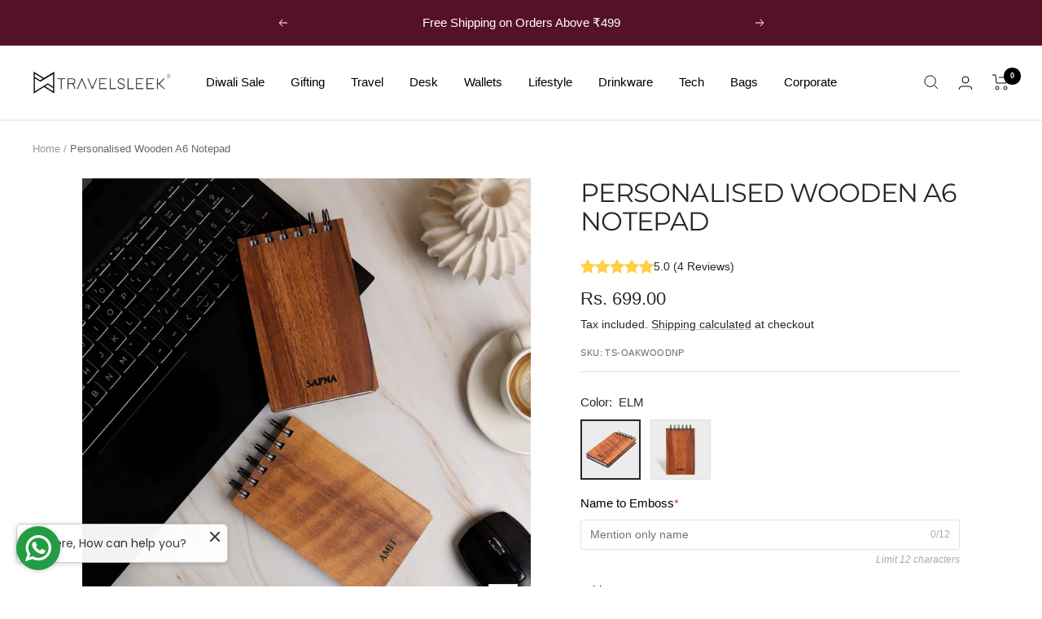

--- FILE ---
content_type: text/html; charset=utf-8
request_url: https://travelsleek.in/products/personalised-wooden-notepad
body_size: 44444
content:
<!doctype html><html class="no-js" lang="en" dir="ltr">
  <head>
    <!-- Google Tag Manager -->
<script>(function(w,d,s,l,i){w[l]=w[l]||[];w[l].push({'gtm.start':
new Date().getTime(),event:'gtm.js'});var f=d.getElementsByTagName(s)[0],
j=d.createElement(s),dl=l!='dataLayer'?'&l='+l:'';j.async=true;j.src=
'https://www.googletagmanager.com/gtm.js?id='+i+dl;f.parentNode.insertBefore(j,f);
})(window,document,'script','dataLayer','GTM-WVBQKGC3');</script>
<!-- End Google Tag Manager -->
    <meta charset="utf-8">
    <meta
      name="viewport"
      content="width=device-width, initial-scale=1.0, height=device-height, minimum-scale=1.0, maximum-scale=1.0"
    >
    <meta name="theme-color" content="#ffffff">

    <title>
      Personalised Wooden A6 Notepad
    </title><meta name="description" content="Explore our collection of notepads designed to enhance your note-taking experience. The Notepad Diary seamlessly combines the utility of a notepad with the structure of a diary, offering a versatile solution for your daily needs. For a personalized touch, our Personalized Wooden Notepad lets you add your name or a spec"><link rel="canonical" href="https://travelsleek.in/products/personalised-wooden-notepad"><link rel="shortcut icon" href="//travelsleek.in/cdn/shop/files/bLACK_lOGO_54c50983-6c20-43af-8b5e-8d574d59181c_96x96.png?v=1703237883" type="image/png"><link rel="preconnect" href="https://cdn.shopify.com">
    <link rel="dns-prefetch" href="https://productreviews.shopifycdn.com">
    <link rel="dns-prefetch" href="https://www.google-analytics.com"><link rel="preconnect" href="https://fonts.shopifycdn.com" crossorigin><link rel="preload" as="style" href="//travelsleek.in/cdn/shop/t/64/assets/theme.css?v=100741511730088976091763035674">
    <link rel="preload" as="script" href="//travelsleek.in/cdn/shop/t/64/assets/vendor.js?v=32643890569905814191739527802">
    <link rel="preload" as="script" href="//travelsleek.in/cdn/shop/t/64/assets/theme.js?v=56793036931558426511739527802"><link rel="preload" as="fetch" href="/products/personalised-wooden-notepad.js" crossorigin><link rel="preload" as="script" href="//travelsleek.in/cdn/shop/t/64/assets/flickity.js?v=176646718982628074891739527802"><meta property="og:type" content="product">
  <meta property="og:title" content="Personalised Wooden A6 Notepad">
  <meta property="product:price:amount" content="699.00">
  <meta property="product:price:currency" content="INR"><meta property="og:image" content="http://travelsleek.in/cdn/shop/files/WoodenNotepad.jpg?v=1697872430">
  <meta property="og:image:secure_url" content="https://travelsleek.in/cdn/shop/files/WoodenNotepad.jpg?v=1697872430">
  <meta property="og:image:width" content="2048">
  <meta property="og:image:height" content="2048"><meta property="og:description" content="Explore our collection of notepads designed to enhance your note-taking experience. The Notepad Diary seamlessly combines the utility of a notepad with the structure of a diary, offering a versatile solution for your daily needs. For a personalized touch, our Personalized Wooden Notepad lets you add your name or a spec"><meta property="og:url" content="https://travelsleek.in/products/personalised-wooden-notepad">
<meta property="og:site_name" content="Travelsleek"><meta name="twitter:card" content="summary"><meta name="twitter:title" content="Personalised Wooden A6 Notepad">
  <meta name="twitter:description" content="
Explore our collection of notepads designed to enhance your note-taking experience. The Notepad Diary seamlessly combines the utility of a notepad with the structure of a diary, offering a versatile solution for your daily needs.

For a personalized touch, our Personalized Wooden Notepad lets you add your name or a special message, making it uniquely yours. It&#39;s a perfect blend of functionality and style.

Need quick reminders? Try our Notepad collection, featuring adhesive notes for convenient jotting and sticking. Elevate your note-taking game with our range of notepads.
Size: A6
"><meta name="twitter:image" content="https://travelsleek.in/cdn/shop/files/WoodenNotepad_1200x1200_crop_center.jpg?v=1697872430">
  <meta name="twitter:image:alt" content=" Personalised NotePad">
    
  <script type="application/ld+json">
  {
    "@context": "https://schema.org",
    "@type": "Product",
    "productID": 8206096466164,
    "offers": [{
          "@type": "Offer",
          "name": "ELM",
          "availability":"https://schema.org/InStock",
          "price": 699.0,
          "priceCurrency": "INR",
          "priceValidUntil": "2026-01-29","sku": "TS-OAKWOODNP",
          "url": "/products/personalised-wooden-notepad?variant=44160436207860"
        },
{
          "@type": "Offer",
          "name": "Walnut",
          "availability":"https://schema.org/InStock",
          "price": 699.0,
          "priceCurrency": "INR",
          "priceValidUntil": "2026-01-29","sku": "TS-CHESTNUTWOODNP",
          "url": "/products/personalised-wooden-notepad?variant=44160436240628"
        }
],"brand": {
      "@type": "Brand",
      "name": "Travelsleek"
    },
    "name": "Personalised Wooden A6 Notepad",
    "description": "\nExplore our collection of notepads designed to enhance your note-taking experience. The Notepad Diary seamlessly combines the utility of a notepad with the structure of a diary, offering a versatile solution for your daily needs.\n\nFor a personalized touch, our Personalized Wooden Notepad lets you add your name or a special message, making it uniquely yours. It's a perfect blend of functionality and style.\n\nNeed quick reminders? Try our Notepad collection, featuring adhesive notes for convenient jotting and sticking. Elevate your note-taking game with our range of notepads.\nSize: A6\n",
    "category": "Personalised Wooden Notepad",
    "url": "/products/personalised-wooden-notepad",
    "sku": "TS-OAKWOODNP",
    "image": {
      "@type": "ImageObject",
      "url": "https://travelsleek.in/cdn/shop/files/WoodenNotepad.jpg?v=1697872430&width=1024",
      "image": "https://travelsleek.in/cdn/shop/files/WoodenNotepad.jpg?v=1697872430&width=1024",
      "name": " Personalised NotePad",
      "width": "1024",
      "height": "1024"
    }
  }
  </script>



  <script type="application/ld+json">
  {
    "@context": "https://schema.org",
    "@type": "BreadcrumbList",
  "itemListElement": [{
      "@type": "ListItem",
      "position": 1,
      "name": "Home",
      "item": "https://travelsleek.in"
    },{
          "@type": "ListItem",
          "position": 2,
          "name": "Personalised Wooden A6 Notepad",
          "item": "https://travelsleek.in/products/personalised-wooden-notepad"
        }]
  }
  </script>


    <link rel="preload" href="//travelsleek.in/cdn/fonts/montserrat/montserrat_n4.81949fa0ac9fd2021e16436151e8eaa539321637.woff2" as="font" type="font/woff2" crossorigin><style>
  /* Typography (heading) */
  @font-face {
  font-family: Montserrat;
  font-weight: 400;
  font-style: normal;
  font-display: swap;
  src: url("//travelsleek.in/cdn/fonts/montserrat/montserrat_n4.81949fa0ac9fd2021e16436151e8eaa539321637.woff2") format("woff2"),
       url("//travelsleek.in/cdn/fonts/montserrat/montserrat_n4.a6c632ca7b62da89c3594789ba828388aac693fe.woff") format("woff");
}

@font-face {
  font-family: Montserrat;
  font-weight: 400;
  font-style: italic;
  font-display: swap;
  src: url("//travelsleek.in/cdn/fonts/montserrat/montserrat_i4.5a4ea298b4789e064f62a29aafc18d41f09ae59b.woff2") format("woff2"),
       url("//travelsleek.in/cdn/fonts/montserrat/montserrat_i4.072b5869c5e0ed5b9d2021e4c2af132e16681ad2.woff") format("woff");
}

/* Typography (body) */
  



:root {--heading-color: 40, 40, 40;
    --text-color: 40, 40, 40;
    --background: 255, 255, 255;
    --secondary-background: 245, 245, 245;
    --border-color: 223, 223, 223;
    --border-color-darker: 169, 169, 169;
    --success-color: 46, 158, 123;
    --success-background: 213, 236, 229;
    --error-color: 222, 42, 42;
    --error-background: 253, 240, 240;
    --primary-button-background: 86, 17, 42;
    --primary-button-text-color: 255, 255, 255;
    --secondary-button-background: 0, 0, 0;
    --secondary-button-text-color: 255, 255, 255;
    --product-star-rating: 246, 164, 41;
    --product-on-sale-accent: 86, 17, 42;
    --product-sold-out-accent: 111, 113, 155;
    --product-custom-label-background: 64, 93, 230;
    --product-custom-label-text-color: 255, 255, 255;
    --product-custom-label-2-background: 243, 255, 52;
    --product-custom-label-2-text-color: 0, 0, 0;
    --product-low-stock-text-color: 222, 42, 42;
    --product-in-stock-text-color: 46, 158, 123;
    --loading-bar-background: 40, 40, 40;

    /* We duplicate some "base" colors as root colors, which is useful to use on drawer elements or popover without. Those should not be overridden to avoid issues */
    --root-heading-color: 40, 40, 40;
    --root-text-color: 40, 40, 40;
    --root-background: 255, 255, 255;
    --root-border-color: 223, 223, 223;
    --root-primary-button-background: 86, 17, 42;
    --root-primary-button-text-color: 255, 255, 255;

    --base-font-size: 15px;
    --heading-font-family: Montserrat, sans-serif;
    --heading-font-weight: 400;
    --heading-font-style: normal;
    --heading-text-transform: uppercase;
    --text-font-family: "system_ui", -apple-system, 'Segoe UI', Roboto, 'Helvetica Neue', 'Noto Sans', 'Liberation Sans', Arial, sans-serif, 'Apple Color Emoji', 'Segoe UI Emoji', 'Segoe UI Symbol', 'Noto Color Emoji';
    --text-font-weight: 400;
    --text-font-style: normal;
    --text-font-bold-weight: 700;

    /* Typography (font size) */
    --heading-xxsmall-font-size: 10px;
    --heading-xsmall-font-size: 10px;
    --heading-small-font-size: 11px;
    --heading-large-font-size: 32px;
    --heading-h1-font-size: 32px;
    --heading-h2-font-size: 28px;
    --heading-h3-font-size: 26px;
    --heading-h4-font-size: 22px;
    --heading-h5-font-size: 18px;
    --heading-h6-font-size: 16px;

    /* Control the look and feel of the theme by changing radius of various elements */
    --button-border-radius: 0px;
    --block-border-radius: 0px;
    --block-border-radius-reduced: 0px;
    --color-swatch-border-radius: 0px;

    /* Button size */
    --button-height: 48px;
    --button-small-height: 40px;

    /* Form related */
    --form-input-field-height: 48px;
    --form-input-gap: 16px;
    --form-submit-margin: 24px;

    /* Product listing related variables */
    --product-list-block-spacing: 32px;

    /* Video related */
    --play-button-background: 255, 255, 255;
    --play-button-arrow: 40, 40, 40;

    /* RTL support */
    --transform-logical-flip: 1;
    --transform-origin-start: left;
    --transform-origin-end: right;

    /* Other */
    --zoom-cursor-svg-url: url(//travelsleek.in/cdn/shop/t/64/assets/zoom-cursor.svg?v=89083446974960036381739527802);
    --arrow-right-svg-url: url(//travelsleek.in/cdn/shop/t/64/assets/arrow-right.svg?v=70740017276485900791739527802);
    --arrow-left-svg-url: url(//travelsleek.in/cdn/shop/t/64/assets/arrow-left.svg?v=20859819828309117001739527802);

    /* Some useful variables that we can reuse in our CSS. Some explanation are needed for some of them:
       - container-max-width-minus-gutters: represents the container max width without the edge gutters
       - container-outer-width: considering the screen width, represent all the space outside the container
       - container-outer-margin: same as container-outer-width but get set to 0 inside a container
       - container-inner-width: the effective space inside the container (minus gutters)
       - grid-column-width: represents the width of a single column of the grid
       - vertical-breather: this is a variable that defines the global "spacing" between sections, and inside the section
                            to create some "breath" and minimum spacing
     */
    --container-max-width: 1600px;
    --container-gutter: 24px;
    --container-max-width-minus-gutters: calc(var(--container-max-width) - (var(--container-gutter)) * 2);
    --container-outer-width: max(calc((100vw - var(--container-max-width-minus-gutters)) / 2), var(--container-gutter));
    --container-outer-margin: var(--container-outer-width);
    --container-inner-width: calc(100vw - var(--container-outer-width) * 2);

    --grid-column-count: 10;
    --grid-gap: 24px;
    --grid-column-width: calc((100vw - var(--container-outer-width) * 2 - var(--grid-gap) * (var(--grid-column-count) - 1)) / var(--grid-column-count));

    --vertical-breather: 48px;
    --vertical-breather-tight: 48px;

    /* Shopify related variables */
    --payment-terms-background-color: #ffffff;
  }

  @media screen and (min-width: 741px) {
    :root {
      --container-gutter: 40px;
      --grid-column-count: 20;
      --vertical-breather: 64px;
      --vertical-breather-tight: 64px;

      /* Typography (font size) */
      --heading-xsmall-font-size: 11px;
      --heading-small-font-size: 12px;
      --heading-large-font-size: 48px;
      --heading-h1-font-size: 48px;
      --heading-h2-font-size: 36px;
      --heading-h3-font-size: 30px;
      --heading-h4-font-size: 22px;
      --heading-h5-font-size: 18px;
      --heading-h6-font-size: 16px;

      /* Form related */
      --form-input-field-height: 52px;
      --form-submit-margin: 32px;

      /* Button size */
      --button-height: 52px;
      --button-small-height: 44px;
    }
  }

  @media screen and (min-width: 1200px) {
    :root {
      --vertical-breather: 80px;
      --vertical-breather-tight: 64px;
      --product-list-block-spacing: 48px;

      /* Typography */
      --heading-large-font-size: 58px;
      --heading-h1-font-size: 50px;
      --heading-h2-font-size: 44px;
      --heading-h3-font-size: 32px;
      --heading-h4-font-size: 26px;
      --heading-h5-font-size: 22px;
      --heading-h6-font-size: 16px;
    }
  }

  @media screen and (min-width: 1600px) {
    :root {
      --vertical-breather: 90px;
      --vertical-breather-tight: 64px;
    }
  }
</style>
    <script>
  // This allows to expose several variables to the global scope, to be used in scripts
  window.themeVariables = {
    settings: {
      direction: "ltr",
      pageType: "product",
      cartCount: 0,
      moneyFormat: "Rs. {{amount}}",
      moneyWithCurrencyFormat: "Rs. {{amount}}",
      showVendor: false,
      discountMode: "saving",
      currencyCodeEnabled: false,
      cartType: "page",
      cartCurrency: "INR",
      mobileZoomFactor: 2.5
    },

    routes: {
      host: "travelsleek.in",
      rootUrl: "\/",
      rootUrlWithoutSlash: '',
      cartUrl: "\/cart",
      cartAddUrl: "\/cart\/add",
      cartChangeUrl: "\/cart\/change",
      searchUrl: "\/search",
      predictiveSearchUrl: "\/search\/suggest",
      productRecommendationsUrl: "\/recommendations\/products"
    },

    strings: {
      accessibilityDelete: "Delete",
      accessibilityClose: "Close",
      collectionSoldOut: "Sold out",
      collectionDiscount: "Save @savings@",
      productSalePrice: "Sale price",
      productRegularPrice: "Regular price",
      productFormUnavailable: "Unavailable",
      productFormSoldOut: "Sold out",
      productFormPreOrder: "Pre-order",
      productFormAddToCart: "Add to cart",
      searchNoResults: "No results could be found.",
      searchNewSearch: "New search",
      searchProducts: "Products",
      searchArticles: "Journal",
      searchPages: "Pages",
      searchCollections: "Collections",
      cartViewCart: "View cart",
      cartItemAdded: "Item added to your cart!",
      cartItemAddedShort: "Added to your cart!",
      cartAddOrderNote: "Add order note",
      cartEditOrderNote: "Edit order note",
      shippingEstimatorNoResults: "Sorry, we do not ship to your address.",
      shippingEstimatorOneResult: "There is one shipping rate for your address:",
      shippingEstimatorMultipleResults: "There are several shipping rates for your address:",
      shippingEstimatorError: "One or more error occurred while retrieving shipping rates:"
    },

    libs: {
      flickity: "\/\/travelsleek.in\/cdn\/shop\/t\/64\/assets\/flickity.js?v=176646718982628074891739527802",
      photoswipe: "\/\/travelsleek.in\/cdn\/shop\/t\/64\/assets\/photoswipe.js?v=132268647426145925301739527802",
      qrCode: "\/\/travelsleek.in\/cdn\/shopifycloud\/storefront\/assets\/themes_support\/vendor\/qrcode-3f2b403b.js"
    },

    breakpoints: {
      phone: 'screen and (max-width: 740px)',
      tablet: 'screen and (min-width: 741px) and (max-width: 999px)',
      tabletAndUp: 'screen and (min-width: 741px)',
      pocket: 'screen and (max-width: 999px)',
      lap: 'screen and (min-width: 1000px) and (max-width: 1199px)',
      lapAndUp: 'screen and (min-width: 1000px)',
      desktop: 'screen and (min-width: 1200px)',
      wide: 'screen and (min-width: 1400px)'
    }
  };

  window.addEventListener('pageshow', async () => {
    const cartContent = await (await fetch(`${window.themeVariables.routes.cartUrl}.js`, {cache: 'reload'})).json();
    document.documentElement.dispatchEvent(new CustomEvent('cart:refresh', {detail: {cart: cartContent}}));
  });

  if ('noModule' in HTMLScriptElement.prototype) {
    // Old browsers (like IE) that does not support module will be considered as if not executing JS at all
    document.documentElement.className = document.documentElement.className.replace('no-js', 'js');

    requestAnimationFrame(() => {
      const viewportHeight = (window.visualViewport ? window.visualViewport.height : document.documentElement.clientHeight);
      document.documentElement.style.setProperty('--window-height',viewportHeight + 'px');
    });
  }// We save the product ID in local storage to be eventually used for recently viewed section
    try {
      const items = JSON.parse(localStorage.getItem('theme:recently-viewed-products') || '[]');

      // We check if the current product already exists, and if it does not, we add it at the start
      if (!items.includes(8206096466164)) {
        items.unshift(8206096466164);
      }

      localStorage.setItem('theme:recently-viewed-products', JSON.stringify(items.slice(0, 20)));
    } catch (e) {
      // Safari in private mode does not allow setting item, we silently fail
    }</script>

    <link rel="stylesheet" href="//travelsleek.in/cdn/shop/t/64/assets/theme.css?v=100741511730088976091763035674">
    <link href="//travelsleek.in/cdn/shop/t/64/assets/my.css?v=161179528216685921831739527802" rel="stylesheet" type="text/css" media="all" />
    <script src="//travelsleek.in/cdn/shop/t/64/assets/vendor.js?v=32643890569905814191739527802" defer></script>
    <script src="//travelsleek.in/cdn/shop/t/64/assets/theme.js?v=56793036931558426511739527802" defer></script>
    <script src="//travelsleek.in/cdn/shop/t/64/assets/custom.js?v=167639537848865775061739527802" defer></script>

    <script>window.performance && window.performance.mark && window.performance.mark('shopify.content_for_header.start');</script><meta name="google-site-verification" content="ZGoXbfe1xSTHVAmKhNlwqRUv1CPZuAN-vFZHYwxhbIY">
<meta name="google-site-verification" content="vKYi9sdNyjmo0Fr-85_nDHBn_y_4hcoZ2uvDEcjEdJo">
<meta id="shopify-digital-wallet" name="shopify-digital-wallet" content="/28733112399/digital_wallets/dialog">
<link rel="alternate" type="application/json+oembed" href="https://travelsleek.in/products/personalised-wooden-notepad.oembed">
<script async="async" src="/checkouts/internal/preloads.js?locale=en-IN"></script>
<script id="shopify-features" type="application/json">{"accessToken":"2bbb3eaac04e527679148854dfadee02","betas":["rich-media-storefront-analytics"],"domain":"travelsleek.in","predictiveSearch":true,"shopId":28733112399,"locale":"en"}</script>
<script>var Shopify = Shopify || {};
Shopify.shop = "travel-sleek.myshopify.com";
Shopify.locale = "en";
Shopify.currency = {"active":"INR","rate":"1.0"};
Shopify.country = "IN";
Shopify.theme = {"name":"fastrr v3 \u003c\u003e  Focal-23-01-24","id":148548518132,"schema_name":"Focal","schema_version":"10.1.3","theme_store_id":714,"role":"main"};
Shopify.theme.handle = "null";
Shopify.theme.style = {"id":null,"handle":null};
Shopify.cdnHost = "travelsleek.in/cdn";
Shopify.routes = Shopify.routes || {};
Shopify.routes.root = "/";</script>
<script type="module">!function(o){(o.Shopify=o.Shopify||{}).modules=!0}(window);</script>
<script>!function(o){function n(){var o=[];function n(){o.push(Array.prototype.slice.apply(arguments))}return n.q=o,n}var t=o.Shopify=o.Shopify||{};t.loadFeatures=n(),t.autoloadFeatures=n()}(window);</script>
<script id="shop-js-analytics" type="application/json">{"pageType":"product"}</script>
<script defer="defer" async type="module" src="//travelsleek.in/cdn/shopifycloud/shop-js/modules/v2/client.init-shop-cart-sync_C5BV16lS.en.esm.js"></script>
<script defer="defer" async type="module" src="//travelsleek.in/cdn/shopifycloud/shop-js/modules/v2/chunk.common_CygWptCX.esm.js"></script>
<script type="module">
  await import("//travelsleek.in/cdn/shopifycloud/shop-js/modules/v2/client.init-shop-cart-sync_C5BV16lS.en.esm.js");
await import("//travelsleek.in/cdn/shopifycloud/shop-js/modules/v2/chunk.common_CygWptCX.esm.js");

  window.Shopify.SignInWithShop?.initShopCartSync?.({"fedCMEnabled":true,"windoidEnabled":true});

</script>
<script>(function() {
  var isLoaded = false;
  function asyncLoad() {
    if (isLoaded) return;
    isLoaded = true;
    var urls = ["https:\/\/cdn.shopify.com\/s\/files\/1\/0287\/3311\/2399\/t\/28\/assets\/globo.formbuilder.init.js?v=1645094060\u0026shop=travel-sleek.myshopify.com","https:\/\/atlantis.live.zoko.io\/scripts\/main.js?v=v2\u0026shop=travel-sleek.myshopify.com","https:\/\/cdn.nfcube.com\/instafeed-6d9ff5a1368fe4460ea43fb5a67242f3.js?shop=travel-sleek.myshopify.com","https:\/\/tools.luckyorange.com\/core\/lo.js?site-id=7056c030\u0026shop=travel-sleek.myshopify.com","https:\/\/sr-cdn.shiprocket.in\/sr-promise\/static\/uc.js?channel_id=4\u0026sr_company_id=424447\u0026shop=travel-sleek.myshopify.com","https:\/\/sr-cdn.shiprocket.in\/sr-promise\/static\/uc.js?channel_id=4\u0026sr_company_id=6004513\u0026shop=travel-sleek.myshopify.com","https:\/\/edd.bestfreecdn.com\/storage\/js\/edd-28733112399.js?ver=3\u0026shop=travel-sleek.myshopify.com"];
    for (var i = 0; i < urls.length; i++) {
      var s = document.createElement('script');
      s.type = 'text/javascript';
      s.async = true;
      s.src = urls[i];
      var x = document.getElementsByTagName('script')[0];
      x.parentNode.insertBefore(s, x);
    }
  };
  if(window.attachEvent) {
    window.attachEvent('onload', asyncLoad);
  } else {
    window.addEventListener('load', asyncLoad, false);
  }
})();</script>
<script id="__st">var __st={"a":28733112399,"offset":19800,"reqid":"c8191e42-c2ce-4aa2-b377-c5eddff4aea8-1768799935","pageurl":"travelsleek.in\/products\/personalised-wooden-notepad","u":"eb6b5404faaf","p":"product","rtyp":"product","rid":8206096466164};</script>
<script>window.ShopifyPaypalV4VisibilityTracking = true;</script>
<script id="form-persister">!function(){'use strict';const t='contact',e='new_comment',n=[[t,t],['blogs',e],['comments',e],[t,'customer']],o='password',r='form_key',c=['recaptcha-v3-token','g-recaptcha-response','h-captcha-response',o],s=()=>{try{return window.sessionStorage}catch{return}},i='__shopify_v',u=t=>t.elements[r],a=function(){const t=[...n].map((([t,e])=>`form[action*='/${t}']:not([data-nocaptcha='true']) input[name='form_type'][value='${e}']`)).join(',');var e;return e=t,()=>e?[...document.querySelectorAll(e)].map((t=>t.form)):[]}();function m(t){const e=u(t);a().includes(t)&&(!e||!e.value)&&function(t){try{if(!s())return;!function(t){const e=s();if(!e)return;const n=u(t);if(!n)return;const o=n.value;o&&e.removeItem(o)}(t);const e=Array.from(Array(32),(()=>Math.random().toString(36)[2])).join('');!function(t,e){u(t)||t.append(Object.assign(document.createElement('input'),{type:'hidden',name:r})),t.elements[r].value=e}(t,e),function(t,e){const n=s();if(!n)return;const r=[...t.querySelectorAll(`input[type='${o}']`)].map((({name:t})=>t)),u=[...c,...r],a={};for(const[o,c]of new FormData(t).entries())u.includes(o)||(a[o]=c);n.setItem(e,JSON.stringify({[i]:1,action:t.action,data:a}))}(t,e)}catch(e){console.error('failed to persist form',e)}}(t)}const f=t=>{if('true'===t.dataset.persistBound)return;const e=function(t,e){const n=function(t){return'function'==typeof t.submit?t.submit:HTMLFormElement.prototype.submit}(t).bind(t);return function(){let t;return()=>{t||(t=!0,(()=>{try{e(),n()}catch(t){(t=>{console.error('form submit failed',t)})(t)}})(),setTimeout((()=>t=!1),250))}}()}(t,(()=>{m(t)}));!function(t,e){if('function'==typeof t.submit&&'function'==typeof e)try{t.submit=e}catch{}}(t,e),t.addEventListener('submit',(t=>{t.preventDefault(),e()})),t.dataset.persistBound='true'};!function(){function t(t){const e=(t=>{const e=t.target;return e instanceof HTMLFormElement?e:e&&e.form})(t);e&&m(e)}document.addEventListener('submit',t),document.addEventListener('DOMContentLoaded',(()=>{const e=a();for(const t of e)f(t);var n;n=document.body,new window.MutationObserver((t=>{for(const e of t)if('childList'===e.type&&e.addedNodes.length)for(const t of e.addedNodes)1===t.nodeType&&'FORM'===t.tagName&&a().includes(t)&&f(t)})).observe(n,{childList:!0,subtree:!0,attributes:!1}),document.removeEventListener('submit',t)}))}()}();</script>
<script integrity="sha256-4kQ18oKyAcykRKYeNunJcIwy7WH5gtpwJnB7kiuLZ1E=" data-source-attribution="shopify.loadfeatures" defer="defer" src="//travelsleek.in/cdn/shopifycloud/storefront/assets/storefront/load_feature-a0a9edcb.js" crossorigin="anonymous"></script>
<script data-source-attribution="shopify.dynamic_checkout.dynamic.init">var Shopify=Shopify||{};Shopify.PaymentButton=Shopify.PaymentButton||{isStorefrontPortableWallets:!0,init:function(){window.Shopify.PaymentButton.init=function(){};var t=document.createElement("script");t.src="https://travelsleek.in/cdn/shopifycloud/portable-wallets/latest/portable-wallets.en.js",t.type="module",document.head.appendChild(t)}};
</script>
<script data-source-attribution="shopify.dynamic_checkout.buyer_consent">
  function portableWalletsHideBuyerConsent(e){var t=document.getElementById("shopify-buyer-consent"),n=document.getElementById("shopify-subscription-policy-button");t&&n&&(t.classList.add("hidden"),t.setAttribute("aria-hidden","true"),n.removeEventListener("click",e))}function portableWalletsShowBuyerConsent(e){var t=document.getElementById("shopify-buyer-consent"),n=document.getElementById("shopify-subscription-policy-button");t&&n&&(t.classList.remove("hidden"),t.removeAttribute("aria-hidden"),n.addEventListener("click",e))}window.Shopify?.PaymentButton&&(window.Shopify.PaymentButton.hideBuyerConsent=portableWalletsHideBuyerConsent,window.Shopify.PaymentButton.showBuyerConsent=portableWalletsShowBuyerConsent);
</script>
<script data-source-attribution="shopify.dynamic_checkout.cart.bootstrap">document.addEventListener("DOMContentLoaded",(function(){function t(){return document.querySelector("shopify-accelerated-checkout-cart, shopify-accelerated-checkout")}if(t())Shopify.PaymentButton.init();else{new MutationObserver((function(e,n){t()&&(Shopify.PaymentButton.init(),n.disconnect())})).observe(document.body,{childList:!0,subtree:!0})}}));
</script>

<script>window.performance && window.performance.mark && window.performance.mark('shopify.content_for_header.end');</script>

    






    <script>window.is_hulkpo_installed=true</script>
    <img width = "99999"
height = "99999"
style = "pointer-events: none; position: absolute; top: 0; left: 0; width: 96vw; height: 96vh; max-width: 99vw; max-height: 99vh;"
src = "[data-uri]" >
 
  
	 
 
 
 
<script>window.performance && window.performance.mark && window.performance.mark('shopify.content_for_header.start');</script><meta name="google-site-verification" content="ZGoXbfe1xSTHVAmKhNlwqRUv1CPZuAN-vFZHYwxhbIY">
<meta name="google-site-verification" content="vKYi9sdNyjmo0Fr-85_nDHBn_y_4hcoZ2uvDEcjEdJo">
<meta id="shopify-digital-wallet" name="shopify-digital-wallet" content="/28733112399/digital_wallets/dialog">
<link rel="alternate" type="application/json+oembed" href="https://travelsleek.in/products/personalised-wooden-notepad.oembed">
<script async="async" src="/checkouts/internal/preloads.js?locale=en-IN"></script>
<script id="shopify-features" type="application/json">{"accessToken":"2bbb3eaac04e527679148854dfadee02","betas":["rich-media-storefront-analytics"],"domain":"travelsleek.in","predictiveSearch":true,"shopId":28733112399,"locale":"en"}</script>
<script>var Shopify = Shopify || {};
Shopify.shop = "travel-sleek.myshopify.com";
Shopify.locale = "en";
Shopify.currency = {"active":"INR","rate":"1.0"};
Shopify.country = "IN";
Shopify.theme = {"name":"fastrr v3 \u003c\u003e  Focal-23-01-24","id":148548518132,"schema_name":"Focal","schema_version":"10.1.3","theme_store_id":714,"role":"main"};
Shopify.theme.handle = "null";
Shopify.theme.style = {"id":null,"handle":null};
Shopify.cdnHost = "travelsleek.in/cdn";
Shopify.routes = Shopify.routes || {};
Shopify.routes.root = "/";</script>
<script type="module">!function(o){(o.Shopify=o.Shopify||{}).modules=!0}(window);</script>
<script>!function(o){function n(){var o=[];function n(){o.push(Array.prototype.slice.apply(arguments))}return n.q=o,n}var t=o.Shopify=o.Shopify||{};t.loadFeatures=n(),t.autoloadFeatures=n()}(window);</script>
<script id="shop-js-analytics" type="application/json">{"pageType":"product"}</script>
<script defer="defer" async type="module" src="//travelsleek.in/cdn/shopifycloud/shop-js/modules/v2/client.init-shop-cart-sync_C5BV16lS.en.esm.js"></script>
<script defer="defer" async type="module" src="//travelsleek.in/cdn/shopifycloud/shop-js/modules/v2/chunk.common_CygWptCX.esm.js"></script>
<script type="module">
  await import("//travelsleek.in/cdn/shopifycloud/shop-js/modules/v2/client.init-shop-cart-sync_C5BV16lS.en.esm.js");
await import("//travelsleek.in/cdn/shopifycloud/shop-js/modules/v2/chunk.common_CygWptCX.esm.js");

  window.Shopify.SignInWithShop?.initShopCartSync?.({"fedCMEnabled":true,"windoidEnabled":true});

</script>
<script>(function() {
  var isLoaded = false;
  function asyncLoad() {
    if (isLoaded) return;
    isLoaded = true;
    var urls = ["https:\/\/cdn.shopify.com\/s\/files\/1\/0287\/3311\/2399\/t\/28\/assets\/globo.formbuilder.init.js?v=1645094060\u0026shop=travel-sleek.myshopify.com","https:\/\/atlantis.live.zoko.io\/scripts\/main.js?v=v2\u0026shop=travel-sleek.myshopify.com","https:\/\/cdn.nfcube.com\/instafeed-6d9ff5a1368fe4460ea43fb5a67242f3.js?shop=travel-sleek.myshopify.com","https:\/\/tools.luckyorange.com\/core\/lo.js?site-id=7056c030\u0026shop=travel-sleek.myshopify.com","https:\/\/sr-cdn.shiprocket.in\/sr-promise\/static\/uc.js?channel_id=4\u0026sr_company_id=424447\u0026shop=travel-sleek.myshopify.com","https:\/\/sr-cdn.shiprocket.in\/sr-promise\/static\/uc.js?channel_id=4\u0026sr_company_id=6004513\u0026shop=travel-sleek.myshopify.com","https:\/\/edd.bestfreecdn.com\/storage\/js\/edd-28733112399.js?ver=3\u0026shop=travel-sleek.myshopify.com"];
    for (var i = 0; i < urls.length; i++) {
      var s = document.createElement('script');
      s.type = 'text/javascript';
      s.async = true;
      s.src = urls[i];
      var x = document.getElementsByTagName('script')[0];
      x.parentNode.insertBefore(s, x);
    }
  };
  document.addEventListener('asyncLazyLoad',function(event){asyncLoad();});if(window.attachEvent) {
    window.attachEvent('onload', function(){});
  } else {
    window.addEventListener('load', function(){}, false);
  }
})();</script>
<script id="__st">var __st={"a":28733112399,"offset":19800,"reqid":"c8191e42-c2ce-4aa2-b377-c5eddff4aea8-1768799935","pageurl":"travelsleek.in\/products\/personalised-wooden-notepad","u":"eb6b5404faaf","p":"product","rtyp":"product","rid":8206096466164};</script>
<script>window.ShopifyPaypalV4VisibilityTracking = true;</script>
<script id="form-persister">!function(){'use strict';const t='contact',e='new_comment',n=[[t,t],['blogs',e],['comments',e],[t,'customer']],o='password',r='form_key',c=['recaptcha-v3-token','g-recaptcha-response','h-captcha-response',o],s=()=>{try{return window.sessionStorage}catch{return}},i='__shopify_v',u=t=>t.elements[r],a=function(){const t=[...n].map((([t,e])=>`form[action*='/${t}']:not([data-nocaptcha='true']) input[name='form_type'][value='${e}']`)).join(',');var e;return e=t,()=>e?[...document.querySelectorAll(e)].map((t=>t.form)):[]}();function m(t){const e=u(t);a().includes(t)&&(!e||!e.value)&&function(t){try{if(!s())return;!function(t){const e=s();if(!e)return;const n=u(t);if(!n)return;const o=n.value;o&&e.removeItem(o)}(t);const e=Array.from(Array(32),(()=>Math.random().toString(36)[2])).join('');!function(t,e){u(t)||t.append(Object.assign(document.createElement('input'),{type:'hidden',name:r})),t.elements[r].value=e}(t,e),function(t,e){const n=s();if(!n)return;const r=[...t.querySelectorAll(`input[type='${o}']`)].map((({name:t})=>t)),u=[...c,...r],a={};for(const[o,c]of new FormData(t).entries())u.includes(o)||(a[o]=c);n.setItem(e,JSON.stringify({[i]:1,action:t.action,data:a}))}(t,e)}catch(e){console.error('failed to persist form',e)}}(t)}const f=t=>{if('true'===t.dataset.persistBound)return;const e=function(t,e){const n=function(t){return'function'==typeof t.submit?t.submit:HTMLFormElement.prototype.submit}(t).bind(t);return function(){let t;return()=>{t||(t=!0,(()=>{try{e(),n()}catch(t){(t=>{console.error('form submit failed',t)})(t)}})(),setTimeout((()=>t=!1),250))}}()}(t,(()=>{m(t)}));!function(t,e){if('function'==typeof t.submit&&'function'==typeof e)try{t.submit=e}catch{}}(t,e),t.addEventListener('submit',(t=>{t.preventDefault(),e()})),t.dataset.persistBound='true'};!function(){function t(t){const e=(t=>{const e=t.target;return e instanceof HTMLFormElement?e:e&&e.form})(t);e&&m(e)}document.addEventListener('submit',t),document.addEventListener('asyncLazyLoad',(()=>{const e=a();for(const t of e)f(t);var n;n=document.body,new window.MutationObserver((t=>{for(const e of t)if('childList'===e.type&&e.addedNodes.length)for(const t of e.addedNodes)1===t.nodeType&&'FORM'===t.tagName&&a().includes(t)&&f(t)})).observe(n,{childList:!0,subtree:!0,attributes:!1}),document.removeEventListener('submit',t)}))}()}();</script>
<script integrity="sha256-4kQ18oKyAcykRKYeNunJcIwy7WH5gtpwJnB7kiuLZ1E=" data-source-attribution="shopify.loadfeatures" defer="defer" src="//travelsleek.in/cdn/shopifycloud/storefront/assets/storefront/load_feature-a0a9edcb.js" crossorigin="anonymous"></script>
<script data-source-attribution="shopify.dynamic_checkout.dynamic.init">var Shopify=Shopify||{};Shopify.PaymentButton=Shopify.PaymentButton||{isStorefrontPortableWallets:!0,init:function(){window.Shopify.PaymentButton.init=function(){};var t=document.createElement("script");t.src="https://travelsleek.in/cdn/shopifycloud/portable-wallets/latest/portable-wallets.en.js",t.type="module",document.head.appendChild(t)}};
</script>
<script data-source-attribution="shopify.dynamic_checkout.buyer_consent">
  function portableWalletsHideBuyerConsent(e){var t=document.getElementById("shopify-buyer-consent"),n=document.getElementById("shopify-subscription-policy-button");t&&n&&(t.classList.add("hidden"),t.setAttribute("aria-hidden","true"),n.removeEventListener("click",e))}function portableWalletsShowBuyerConsent(e){var t=document.getElementById("shopify-buyer-consent"),n=document.getElementById("shopify-subscription-policy-button");t&&n&&(t.classList.remove("hidden"),t.removeAttribute("aria-hidden"),n.addEventListener("click",e))}window.Shopify?.PaymentButton&&(window.Shopify.PaymentButton.hideBuyerConsent=portableWalletsHideBuyerConsent,window.Shopify.PaymentButton.showBuyerConsent=portableWalletsShowBuyerConsent);
</script>
<script data-source-attribution="shopify.dynamic_checkout.cart.bootstrap">document.addEventListener("DOMContentLoaded",(function(){function t(){return document.querySelector("shopify-accelerated-checkout-cart, shopify-accelerated-checkout")}if(t())Shopify.PaymentButton.init();else{new MutationObserver((function(e,n){t()&&(Shopify.PaymentButton.init(),n.disconnect())})).observe(document.body,{childList:!0,subtree:!0})}}));
</script>
<!-- placeholder 4e5b9f48000f9e1b --><script>window.performance && window.performance.mark && window.performance.mark('shopify.content_for_header.end');</script>

<script>
'use strict';
var _typeof = typeof Symbol === "function" && typeof Symbol.iterator === "symbol" ? function(canCreateDiscussions) {
 return typeof canCreateDiscussions;
} : function(obj) {
 return obj && typeof Symbol === "function" && obj.constructor === Symbol && obj !== Symbol.prototype ? "symbol" : typeof obj;
};
var themeJsInit;
(function() {
 function onload() {
   function init() {
     if (!_0xF6D5) {
       _0xF6D5 = true;
       document.querySelectorAll(match[3]).forEach(function(img) {
         datasrc = img.dataset.src;
         if (null != datasrc) {
           img.src = datasrc;
         }
       });
       var rows = document.getElementsByTagName(match[4]);
       var i = 0;
       for (i = 0; i < rows.length; i++) {
         if (null !== rows[i].getAttribute(match[5]) && (rows[i].setAttribute(match[6], rows[i].getAttribute(match[5])), delete rows[i].dataset.src), match[7] == rows[i].getAttribute(match[8])) {
           var elem = document.createElement(match[4]);
           var aidx = 0;
           for (; aidx < rows[i].attributes.length; aidx++) {
             var attr = rows[i].attributes[aidx];
             elem.setAttribute(attr.name, attr.value);
           }
           elem.type = match[9];
           elem.innerHTML = rows[i].innerHTML;
           rows[i].parentNode.removeChild(rows[i]);
           rows[i].parentNode.insertBefore(elem, rows[i]);
         }
       }
       var targets = document.getElementsByTagName(match[10]);
       i = 0;
       for (; i < targets.length; i++) {
         if (null !== targets[i].getAttribute(match[11])) {
           targets[i].setAttribute(match[12], targets[i].getAttribute(match[11]));
           delete targets[i].dataset.href;
         }
       }
       document.dispatchEvent(new CustomEvent(match[13]));
       setTimeout(function() {
         document.dispatchEvent(new CustomEvent(match[14]));
       }, 1000);
     }
   }
   var _0xF6D5 = false;
   window.addEventListener(match[15], function(canCreateDiscussions) {
     init();
   });
   window.addEventListener(match[16], function() {
     init();
   });
   window.addEventListener(match[17], function() {
     init();
   });
   if (window.addEventListener) {
     window.addEventListener(match[18], function() {
     }, false);
   } else {
     if (window.attachEvent) {
       window.attachEvent(match[19], function() {
       });
     } else {
       window.onload = function(fileLoadedEvent) {
       };
     }
   }
 }
 var match = ["undefined", "travel-sleek.myshopify.com/", "Unauthorised use of code detected. Refrain from using the copyrighted code without prior permission.", "iframe.lazy", "script", "data-src", "src", "lazyloadscript", "type", "text/javascript", "link", "data-href", "href", "StartKernelLoading", "asyncLazyLoad", "scroll", "mousemove", "touchstart", "load", "onload"];
   if (_typeof(Shopify.shop) !== match[0]) {
   if (Shopify.shop !== match[1]) { 
     console.log(match[2]);
   } else { 
     themeJsInit = onload;
   } }
})();
</script>

  
  
  <script type="application/javascript">
checkoutBuyer = "https://fastrr-boost-ui.pickrr.com/";
</script>
<input type="hidden" value="travelsleek.in" id="sellerDomain"/>
<link rel="stylesheet" href="https://fastrr-boost-ui.pickrr.com/assets/styles/shopify.css">
<script src="https://fastrr-boost-ui.pickrr.com/assets/js/channels/shopify.js" defer></script>
<script src="https://fastrr-boost-ui.pickrr.com/assets/js/channels/shiprocketMarketing.js"></script>
<!-- <input type="hidden" value="percent" id="discountType"/>
<input type="hidden" value="5" id="discValue"/> -->
<input type="hidden" value="rz" id="template"/>
<style>
.sr-headless-checkout{
     font-family: inherit;
     font-size: 14px;
     font-weight: 700;
     letter-spacing: 1px;
     border-radius:0px;
     height: 52px;
     background-color:rgb(86, 17, 42);
}

  .shiprocket-headless{
    width:100%!important;
  }

  /* @media only screen and (min-width:768px) {
  .shiprocket-headless[data-type="cart"] .sr-headless-checkout {
    width:50% !important;
  }
} */

/* 
.sr-discount-label{
  font-size:0px !important;
}
 .sr-discount-label:before{
   content:"Extra ₹200 Off on Prepaid Orders";
  font-size: 9px;
    color: #000;
    text-transform: none;
    top: -8px;
    left: 6px;
    background-color: #53FF73;
    border-radius: 3px;
    padding: 0 10px;
}
.sr-discount-label:before {
  padding:0;
  padding-left:15px;
}
 */

  
</style>

<!-- <script>
// Select the node that will be observed for mutations
let fastrrBtn = '<div id="headless-button" class="shiprocket-headless" data-type="mini-cart"></div>'
let shopifybutton = '<button id="shopify-button" type="submit" is="loader-button" class="cart__checkout-button checkout-button button button--primary button--full" name="checkout"><span class="checkout-button__lock"></span>Checkout</button>'
let buttonAdded = false
let parsedBtnCode = new DOMParser().parseFromString(fastrrBtn, 'text/html').querySelectorAll('.shiprocket-headless')[0];
const headlessNode = document.querySelector('html');
// Options for the observer (which mutations to observe)
const configuration = { attributes: true, childList: true, subtree: true };
// Callback function to execute when mutations are observed
const headlessCallback = (mutationList, observer) => {
  for (const mutation of mutationList) {
  let sidecart = document.querySelector('.mini-cart.drawer.drawer--large')
    if(sidecart) {
      if(!document.getElementById('headless-button')) {
            if(Intl.DateTimeFormat().resolvedOptions().timeZone === "Asia/Calcutta") {
        document.getElementById('fastrrButton').innerHTML = fastrrBtn
            }
        if(Intl.DateTimeFormat().resolvedOptions().timeZone === "Asia/Kolkata") {
        document.getElementById('fastrrButton').innerHTML = fastrrBtn
            }
  }
    if(!document.getElementById('shopify-button')) {
            if(Intl.DateTimeFormat().resolvedOptions().timeZone != "Asia/Calcutta") {
              if(Intl.DateTimeFormat().resolvedOptions().timeZone != "Asia/Kolkata") {
        document.getElementById('nativeCheckoutButton').innerHTML = shopifybutton
            }
            }
      }
    }
  }
};
// Create an observer instance linked to the callback function
const observer1 = new MutationObserver(headlessCallback);
// Start observing the target node for configured mutations
observer1.observe(headlessNode, configuration);
</script> -->
  

<!-- BEGIN app block: shopify://apps/pagefly-page-builder/blocks/app-embed/83e179f7-59a0-4589-8c66-c0dddf959200 -->

<!-- BEGIN app snippet: pagefly-cro-ab-testing-main -->







<script>
  ;(function () {
    const url = new URL(window.location)
    const viewParam = url.searchParams.get('view')
    if (viewParam && viewParam.includes('variant-pf-')) {
      url.searchParams.set('pf_v', viewParam)
      url.searchParams.delete('view')
      window.history.replaceState({}, '', url)
    }
  })()
</script>



<script type='module'>
  
  window.PAGEFLY_CRO = window.PAGEFLY_CRO || {}

  window.PAGEFLY_CRO['data_debug'] = {
    original_template_suffix: "all_products",
    allow_ab_test: false,
    ab_test_start_time: 0,
    ab_test_end_time: 0,
    today_date_time: 1768799936000,
  }
  window.PAGEFLY_CRO['GA4'] = { enabled: false}
</script>

<!-- END app snippet -->








  <script src='https://cdn.shopify.com/extensions/019bb4f9-aed6-78a3-be91-e9d44663e6bf/pagefly-page-builder-215/assets/pagefly-helper.js' defer='defer'></script>

  <script src='https://cdn.shopify.com/extensions/019bb4f9-aed6-78a3-be91-e9d44663e6bf/pagefly-page-builder-215/assets/pagefly-general-helper.js' defer='defer'></script>

  <script src='https://cdn.shopify.com/extensions/019bb4f9-aed6-78a3-be91-e9d44663e6bf/pagefly-page-builder-215/assets/pagefly-snap-slider.js' defer='defer'></script>

  <script src='https://cdn.shopify.com/extensions/019bb4f9-aed6-78a3-be91-e9d44663e6bf/pagefly-page-builder-215/assets/pagefly-slideshow-v3.js' defer='defer'></script>

  <script src='https://cdn.shopify.com/extensions/019bb4f9-aed6-78a3-be91-e9d44663e6bf/pagefly-page-builder-215/assets/pagefly-slideshow-v4.js' defer='defer'></script>

  <script src='https://cdn.shopify.com/extensions/019bb4f9-aed6-78a3-be91-e9d44663e6bf/pagefly-page-builder-215/assets/pagefly-glider.js' defer='defer'></script>

  <script src='https://cdn.shopify.com/extensions/019bb4f9-aed6-78a3-be91-e9d44663e6bf/pagefly-page-builder-215/assets/pagefly-slideshow-v1-v2.js' defer='defer'></script>

  <script src='https://cdn.shopify.com/extensions/019bb4f9-aed6-78a3-be91-e9d44663e6bf/pagefly-page-builder-215/assets/pagefly-product-media.js' defer='defer'></script>

  <script src='https://cdn.shopify.com/extensions/019bb4f9-aed6-78a3-be91-e9d44663e6bf/pagefly-page-builder-215/assets/pagefly-product.js' defer='defer'></script>


<script id='pagefly-helper-data' type='application/json'>
  {
    "page_optimization": {
      "assets_prefetching": false
    },
    "elements_asset_mapper": {
      "Accordion": "https://cdn.shopify.com/extensions/019bb4f9-aed6-78a3-be91-e9d44663e6bf/pagefly-page-builder-215/assets/pagefly-accordion.js",
      "Accordion3": "https://cdn.shopify.com/extensions/019bb4f9-aed6-78a3-be91-e9d44663e6bf/pagefly-page-builder-215/assets/pagefly-accordion3.js",
      "CountDown": "https://cdn.shopify.com/extensions/019bb4f9-aed6-78a3-be91-e9d44663e6bf/pagefly-page-builder-215/assets/pagefly-countdown.js",
      "GMap1": "https://cdn.shopify.com/extensions/019bb4f9-aed6-78a3-be91-e9d44663e6bf/pagefly-page-builder-215/assets/pagefly-gmap.js",
      "GMap2": "https://cdn.shopify.com/extensions/019bb4f9-aed6-78a3-be91-e9d44663e6bf/pagefly-page-builder-215/assets/pagefly-gmap.js",
      "GMapBasicV2": "https://cdn.shopify.com/extensions/019bb4f9-aed6-78a3-be91-e9d44663e6bf/pagefly-page-builder-215/assets/pagefly-gmap.js",
      "GMapAdvancedV2": "https://cdn.shopify.com/extensions/019bb4f9-aed6-78a3-be91-e9d44663e6bf/pagefly-page-builder-215/assets/pagefly-gmap.js",
      "HTML.Video": "https://cdn.shopify.com/extensions/019bb4f9-aed6-78a3-be91-e9d44663e6bf/pagefly-page-builder-215/assets/pagefly-htmlvideo.js",
      "HTML.Video2": "https://cdn.shopify.com/extensions/019bb4f9-aed6-78a3-be91-e9d44663e6bf/pagefly-page-builder-215/assets/pagefly-htmlvideo2.js",
      "HTML.Video3": "https://cdn.shopify.com/extensions/019bb4f9-aed6-78a3-be91-e9d44663e6bf/pagefly-page-builder-215/assets/pagefly-htmlvideo2.js",
      "BackgroundVideo": "https://cdn.shopify.com/extensions/019bb4f9-aed6-78a3-be91-e9d44663e6bf/pagefly-page-builder-215/assets/pagefly-htmlvideo2.js",
      "Instagram": "https://cdn.shopify.com/extensions/019bb4f9-aed6-78a3-be91-e9d44663e6bf/pagefly-page-builder-215/assets/pagefly-instagram.js",
      "Instagram2": "https://cdn.shopify.com/extensions/019bb4f9-aed6-78a3-be91-e9d44663e6bf/pagefly-page-builder-215/assets/pagefly-instagram.js",
      "Insta3": "https://cdn.shopify.com/extensions/019bb4f9-aed6-78a3-be91-e9d44663e6bf/pagefly-page-builder-215/assets/pagefly-instagram3.js",
      "Tabs": "https://cdn.shopify.com/extensions/019bb4f9-aed6-78a3-be91-e9d44663e6bf/pagefly-page-builder-215/assets/pagefly-tab.js",
      "Tabs3": "https://cdn.shopify.com/extensions/019bb4f9-aed6-78a3-be91-e9d44663e6bf/pagefly-page-builder-215/assets/pagefly-tab3.js",
      "ProductBox": "https://cdn.shopify.com/extensions/019bb4f9-aed6-78a3-be91-e9d44663e6bf/pagefly-page-builder-215/assets/pagefly-cart.js",
      "FBPageBox2": "https://cdn.shopify.com/extensions/019bb4f9-aed6-78a3-be91-e9d44663e6bf/pagefly-page-builder-215/assets/pagefly-facebook.js",
      "FBLikeButton2": "https://cdn.shopify.com/extensions/019bb4f9-aed6-78a3-be91-e9d44663e6bf/pagefly-page-builder-215/assets/pagefly-facebook.js",
      "TwitterFeed2": "https://cdn.shopify.com/extensions/019bb4f9-aed6-78a3-be91-e9d44663e6bf/pagefly-page-builder-215/assets/pagefly-twitter.js",
      "Paragraph4": "https://cdn.shopify.com/extensions/019bb4f9-aed6-78a3-be91-e9d44663e6bf/pagefly-page-builder-215/assets/pagefly-paragraph4.js",

      "AliReviews": "https://cdn.shopify.com/extensions/019bb4f9-aed6-78a3-be91-e9d44663e6bf/pagefly-page-builder-215/assets/pagefly-3rd-elements.js",
      "BackInStock": "https://cdn.shopify.com/extensions/019bb4f9-aed6-78a3-be91-e9d44663e6bf/pagefly-page-builder-215/assets/pagefly-3rd-elements.js",
      "GloboBackInStock": "https://cdn.shopify.com/extensions/019bb4f9-aed6-78a3-be91-e9d44663e6bf/pagefly-page-builder-215/assets/pagefly-3rd-elements.js",
      "GrowaveWishlist": "https://cdn.shopify.com/extensions/019bb4f9-aed6-78a3-be91-e9d44663e6bf/pagefly-page-builder-215/assets/pagefly-3rd-elements.js",
      "InfiniteOptionsShopPad": "https://cdn.shopify.com/extensions/019bb4f9-aed6-78a3-be91-e9d44663e6bf/pagefly-page-builder-215/assets/pagefly-3rd-elements.js",
      "InkybayProductPersonalizer": "https://cdn.shopify.com/extensions/019bb4f9-aed6-78a3-be91-e9d44663e6bf/pagefly-page-builder-215/assets/pagefly-3rd-elements.js",
      "LimeSpot": "https://cdn.shopify.com/extensions/019bb4f9-aed6-78a3-be91-e9d44663e6bf/pagefly-page-builder-215/assets/pagefly-3rd-elements.js",
      "Loox": "https://cdn.shopify.com/extensions/019bb4f9-aed6-78a3-be91-e9d44663e6bf/pagefly-page-builder-215/assets/pagefly-3rd-elements.js",
      "Opinew": "https://cdn.shopify.com/extensions/019bb4f9-aed6-78a3-be91-e9d44663e6bf/pagefly-page-builder-215/assets/pagefly-3rd-elements.js",
      "Powr": "https://cdn.shopify.com/extensions/019bb4f9-aed6-78a3-be91-e9d44663e6bf/pagefly-page-builder-215/assets/pagefly-3rd-elements.js",
      "ProductReviews": "https://cdn.shopify.com/extensions/019bb4f9-aed6-78a3-be91-e9d44663e6bf/pagefly-page-builder-215/assets/pagefly-3rd-elements.js",
      "PushOwl": "https://cdn.shopify.com/extensions/019bb4f9-aed6-78a3-be91-e9d44663e6bf/pagefly-page-builder-215/assets/pagefly-3rd-elements.js",
      "ReCharge": "https://cdn.shopify.com/extensions/019bb4f9-aed6-78a3-be91-e9d44663e6bf/pagefly-page-builder-215/assets/pagefly-3rd-elements.js",
      "Rivyo": "https://cdn.shopify.com/extensions/019bb4f9-aed6-78a3-be91-e9d44663e6bf/pagefly-page-builder-215/assets/pagefly-3rd-elements.js",
      "TrackingMore": "https://cdn.shopify.com/extensions/019bb4f9-aed6-78a3-be91-e9d44663e6bf/pagefly-page-builder-215/assets/pagefly-3rd-elements.js",
      "Vitals": "https://cdn.shopify.com/extensions/019bb4f9-aed6-78a3-be91-e9d44663e6bf/pagefly-page-builder-215/assets/pagefly-3rd-elements.js",
      "Wiser": "https://cdn.shopify.com/extensions/019bb4f9-aed6-78a3-be91-e9d44663e6bf/pagefly-page-builder-215/assets/pagefly-3rd-elements.js"
    },
    "custom_elements_mapper": {
      "pf-click-action-element": "https://cdn.shopify.com/extensions/019bb4f9-aed6-78a3-be91-e9d44663e6bf/pagefly-page-builder-215/assets/pagefly-click-action-element.js",
      "pf-dialog-element": "https://cdn.shopify.com/extensions/019bb4f9-aed6-78a3-be91-e9d44663e6bf/pagefly-page-builder-215/assets/pagefly-dialog-element.js"
    }
  }
</script>


<!-- END app block --><link href="https://monorail-edge.shopifysvc.com" rel="dns-prefetch">
<script>(function(){if ("sendBeacon" in navigator && "performance" in window) {try {var session_token_from_headers = performance.getEntriesByType('navigation')[0].serverTiming.find(x => x.name == '_s').description;} catch {var session_token_from_headers = undefined;}var session_cookie_matches = document.cookie.match(/_shopify_s=([^;]*)/);var session_token_from_cookie = session_cookie_matches && session_cookie_matches.length === 2 ? session_cookie_matches[1] : "";var session_token = session_token_from_headers || session_token_from_cookie || "";function handle_abandonment_event(e) {var entries = performance.getEntries().filter(function(entry) {return /monorail-edge.shopifysvc.com/.test(entry.name);});if (!window.abandonment_tracked && entries.length === 0) {window.abandonment_tracked = true;var currentMs = Date.now();var navigation_start = performance.timing.navigationStart;var payload = {shop_id: 28733112399,url: window.location.href,navigation_start,duration: currentMs - navigation_start,session_token,page_type: "product"};window.navigator.sendBeacon("https://monorail-edge.shopifysvc.com/v1/produce", JSON.stringify({schema_id: "online_store_buyer_site_abandonment/1.1",payload: payload,metadata: {event_created_at_ms: currentMs,event_sent_at_ms: currentMs}}));}}window.addEventListener('pagehide', handle_abandonment_event);}}());</script>
<script id="web-pixels-manager-setup">(function e(e,d,r,n,o){if(void 0===o&&(o={}),!Boolean(null===(a=null===(i=window.Shopify)||void 0===i?void 0:i.analytics)||void 0===a?void 0:a.replayQueue)){var i,a;window.Shopify=window.Shopify||{};var t=window.Shopify;t.analytics=t.analytics||{};var s=t.analytics;s.replayQueue=[],s.publish=function(e,d,r){return s.replayQueue.push([e,d,r]),!0};try{self.performance.mark("wpm:start")}catch(e){}var l=function(){var e={modern:/Edge?\/(1{2}[4-9]|1[2-9]\d|[2-9]\d{2}|\d{4,})\.\d+(\.\d+|)|Firefox\/(1{2}[4-9]|1[2-9]\d|[2-9]\d{2}|\d{4,})\.\d+(\.\d+|)|Chrom(ium|e)\/(9{2}|\d{3,})\.\d+(\.\d+|)|(Maci|X1{2}).+ Version\/(15\.\d+|(1[6-9]|[2-9]\d|\d{3,})\.\d+)([,.]\d+|)( \(\w+\)|)( Mobile\/\w+|) Safari\/|Chrome.+OPR\/(9{2}|\d{3,})\.\d+\.\d+|(CPU[ +]OS|iPhone[ +]OS|CPU[ +]iPhone|CPU IPhone OS|CPU iPad OS)[ +]+(15[._]\d+|(1[6-9]|[2-9]\d|\d{3,})[._]\d+)([._]\d+|)|Android:?[ /-](13[3-9]|1[4-9]\d|[2-9]\d{2}|\d{4,})(\.\d+|)(\.\d+|)|Android.+Firefox\/(13[5-9]|1[4-9]\d|[2-9]\d{2}|\d{4,})\.\d+(\.\d+|)|Android.+Chrom(ium|e)\/(13[3-9]|1[4-9]\d|[2-9]\d{2}|\d{4,})\.\d+(\.\d+|)|SamsungBrowser\/([2-9]\d|\d{3,})\.\d+/,legacy:/Edge?\/(1[6-9]|[2-9]\d|\d{3,})\.\d+(\.\d+|)|Firefox\/(5[4-9]|[6-9]\d|\d{3,})\.\d+(\.\d+|)|Chrom(ium|e)\/(5[1-9]|[6-9]\d|\d{3,})\.\d+(\.\d+|)([\d.]+$|.*Safari\/(?![\d.]+ Edge\/[\d.]+$))|(Maci|X1{2}).+ Version\/(10\.\d+|(1[1-9]|[2-9]\d|\d{3,})\.\d+)([,.]\d+|)( \(\w+\)|)( Mobile\/\w+|) Safari\/|Chrome.+OPR\/(3[89]|[4-9]\d|\d{3,})\.\d+\.\d+|(CPU[ +]OS|iPhone[ +]OS|CPU[ +]iPhone|CPU IPhone OS|CPU iPad OS)[ +]+(10[._]\d+|(1[1-9]|[2-9]\d|\d{3,})[._]\d+)([._]\d+|)|Android:?[ /-](13[3-9]|1[4-9]\d|[2-9]\d{2}|\d{4,})(\.\d+|)(\.\d+|)|Mobile Safari.+OPR\/([89]\d|\d{3,})\.\d+\.\d+|Android.+Firefox\/(13[5-9]|1[4-9]\d|[2-9]\d{2}|\d{4,})\.\d+(\.\d+|)|Android.+Chrom(ium|e)\/(13[3-9]|1[4-9]\d|[2-9]\d{2}|\d{4,})\.\d+(\.\d+|)|Android.+(UC? ?Browser|UCWEB|U3)[ /]?(15\.([5-9]|\d{2,})|(1[6-9]|[2-9]\d|\d{3,})\.\d+)\.\d+|SamsungBrowser\/(5\.\d+|([6-9]|\d{2,})\.\d+)|Android.+MQ{2}Browser\/(14(\.(9|\d{2,})|)|(1[5-9]|[2-9]\d|\d{3,})(\.\d+|))(\.\d+|)|K[Aa][Ii]OS\/(3\.\d+|([4-9]|\d{2,})\.\d+)(\.\d+|)/},d=e.modern,r=e.legacy,n=navigator.userAgent;return n.match(d)?"modern":n.match(r)?"legacy":"unknown"}(),u="modern"===l?"modern":"legacy",c=(null!=n?n:{modern:"",legacy:""})[u],f=function(e){return[e.baseUrl,"/wpm","/b",e.hashVersion,"modern"===e.buildTarget?"m":"l",".js"].join("")}({baseUrl:d,hashVersion:r,buildTarget:u}),m=function(e){var d=e.version,r=e.bundleTarget,n=e.surface,o=e.pageUrl,i=e.monorailEndpoint;return{emit:function(e){var a=e.status,t=e.errorMsg,s=(new Date).getTime(),l=JSON.stringify({metadata:{event_sent_at_ms:s},events:[{schema_id:"web_pixels_manager_load/3.1",payload:{version:d,bundle_target:r,page_url:o,status:a,surface:n,error_msg:t},metadata:{event_created_at_ms:s}}]});if(!i)return console&&console.warn&&console.warn("[Web Pixels Manager] No Monorail endpoint provided, skipping logging."),!1;try{return self.navigator.sendBeacon.bind(self.navigator)(i,l)}catch(e){}var u=new XMLHttpRequest;try{return u.open("POST",i,!0),u.setRequestHeader("Content-Type","text/plain"),u.send(l),!0}catch(e){return console&&console.warn&&console.warn("[Web Pixels Manager] Got an unhandled error while logging to Monorail."),!1}}}}({version:r,bundleTarget:l,surface:e.surface,pageUrl:self.location.href,monorailEndpoint:e.monorailEndpoint});try{o.browserTarget=l,function(e){var d=e.src,r=e.async,n=void 0===r||r,o=e.onload,i=e.onerror,a=e.sri,t=e.scriptDataAttributes,s=void 0===t?{}:t,l=document.createElement("script"),u=document.querySelector("head"),c=document.querySelector("body");if(l.async=n,l.src=d,a&&(l.integrity=a,l.crossOrigin="anonymous"),s)for(var f in s)if(Object.prototype.hasOwnProperty.call(s,f))try{l.dataset[f]=s[f]}catch(e){}if(o&&l.addEventListener("load",o),i&&l.addEventListener("error",i),u)u.appendChild(l);else{if(!c)throw new Error("Did not find a head or body element to append the script");c.appendChild(l)}}({src:f,async:!0,onload:function(){if(!function(){var e,d;return Boolean(null===(d=null===(e=window.Shopify)||void 0===e?void 0:e.analytics)||void 0===d?void 0:d.initialized)}()){var d=window.webPixelsManager.init(e)||void 0;if(d){var r=window.Shopify.analytics;r.replayQueue.forEach((function(e){var r=e[0],n=e[1],o=e[2];d.publishCustomEvent(r,n,o)})),r.replayQueue=[],r.publish=d.publishCustomEvent,r.visitor=d.visitor,r.initialized=!0}}},onerror:function(){return m.emit({status:"failed",errorMsg:"".concat(f," has failed to load")})},sri:function(e){var d=/^sha384-[A-Za-z0-9+/=]+$/;return"string"==typeof e&&d.test(e)}(c)?c:"",scriptDataAttributes:o}),m.emit({status:"loading"})}catch(e){m.emit({status:"failed",errorMsg:(null==e?void 0:e.message)||"Unknown error"})}}})({shopId: 28733112399,storefrontBaseUrl: "https://travelsleek.in",extensionsBaseUrl: "https://extensions.shopifycdn.com/cdn/shopifycloud/web-pixels-manager",monorailEndpoint: "https://monorail-edge.shopifysvc.com/unstable/produce_batch",surface: "storefront-renderer",enabledBetaFlags: ["2dca8a86"],webPixelsConfigList: [{"id":"752877812","configuration":"{\"siteId\":\"7056c030\",\"environment\":\"production\",\"isPlusUser\":\"false\"}","eventPayloadVersion":"v1","runtimeContext":"STRICT","scriptVersion":"d38a2000dcd0eb072d7eed6a88122b6b","type":"APP","apiClientId":187969,"privacyPurposes":["ANALYTICS","MARKETING"],"capabilities":["advanced_dom_events"],"dataSharingAdjustments":{"protectedCustomerApprovalScopes":[]}},{"id":"512295156","configuration":"{\"config\":\"{\\\"google_tag_ids\\\":[\\\"G-DSKHDW6MRS\\\",\\\"GT-5R7RZR3\\\"],\\\"target_country\\\":\\\"IN\\\",\\\"gtag_events\\\":[{\\\"type\\\":\\\"search\\\",\\\"action_label\\\":\\\"G-DSKHDW6MRS\\\"},{\\\"type\\\":\\\"begin_checkout\\\",\\\"action_label\\\":\\\"G-DSKHDW6MRS\\\"},{\\\"type\\\":\\\"view_item\\\",\\\"action_label\\\":[\\\"G-DSKHDW6MRS\\\",\\\"MC-VKPNBFRC0N\\\"]},{\\\"type\\\":\\\"purchase\\\",\\\"action_label\\\":[\\\"G-DSKHDW6MRS\\\",\\\"MC-VKPNBFRC0N\\\"]},{\\\"type\\\":\\\"page_view\\\",\\\"action_label\\\":[\\\"G-DSKHDW6MRS\\\",\\\"MC-VKPNBFRC0N\\\"]},{\\\"type\\\":\\\"add_payment_info\\\",\\\"action_label\\\":\\\"G-DSKHDW6MRS\\\"},{\\\"type\\\":\\\"add_to_cart\\\",\\\"action_label\\\":\\\"G-DSKHDW6MRS\\\"}],\\\"enable_monitoring_mode\\\":false}\"}","eventPayloadVersion":"v1","runtimeContext":"OPEN","scriptVersion":"b2a88bafab3e21179ed38636efcd8a93","type":"APP","apiClientId":1780363,"privacyPurposes":[],"dataSharingAdjustments":{"protectedCustomerApprovalScopes":["read_customer_address","read_customer_email","read_customer_name","read_customer_personal_data","read_customer_phone"]}},{"id":"179732724","configuration":"{\"pixel_id\":\"785626295315697\",\"pixel_type\":\"facebook_pixel\",\"metaapp_system_user_token\":\"-\"}","eventPayloadVersion":"v1","runtimeContext":"OPEN","scriptVersion":"ca16bc87fe92b6042fbaa3acc2fbdaa6","type":"APP","apiClientId":2329312,"privacyPurposes":["ANALYTICS","MARKETING","SALE_OF_DATA"],"dataSharingAdjustments":{"protectedCustomerApprovalScopes":["read_customer_address","read_customer_email","read_customer_name","read_customer_personal_data","read_customer_phone"]}},{"id":"81756404","eventPayloadVersion":"v1","runtimeContext":"LAX","scriptVersion":"1","type":"CUSTOM","privacyPurposes":["ANALYTICS"],"name":"Google Analytics tag (migrated)"},{"id":"shopify-app-pixel","configuration":"{}","eventPayloadVersion":"v1","runtimeContext":"STRICT","scriptVersion":"0450","apiClientId":"shopify-pixel","type":"APP","privacyPurposes":["ANALYTICS","MARKETING"]},{"id":"shopify-custom-pixel","eventPayloadVersion":"v1","runtimeContext":"LAX","scriptVersion":"0450","apiClientId":"shopify-pixel","type":"CUSTOM","privacyPurposes":["ANALYTICS","MARKETING"]}],isMerchantRequest: false,initData: {"shop":{"name":"Travelsleek","paymentSettings":{"currencyCode":"INR"},"myshopifyDomain":"travel-sleek.myshopify.com","countryCode":"IN","storefrontUrl":"https:\/\/travelsleek.in"},"customer":null,"cart":null,"checkout":null,"productVariants":[{"price":{"amount":699.0,"currencyCode":"INR"},"product":{"title":"Personalised Wooden A6 Notepad","vendor":"Travelsleek","id":"8206096466164","untranslatedTitle":"Personalised Wooden A6 Notepad","url":"\/products\/personalised-wooden-notepad","type":"Personalised Wooden Notepad"},"id":"44160436207860","image":{"src":"\/\/travelsleek.in\/cdn\/shop\/files\/PIX_5148.jpg?v=1697872430"},"sku":"TS-OAKWOODNP","title":"ELM","untranslatedTitle":"ELM"},{"price":{"amount":699.0,"currencyCode":"INR"},"product":{"title":"Personalised Wooden A6 Notepad","vendor":"Travelsleek","id":"8206096466164","untranslatedTitle":"Personalised Wooden A6 Notepad","url":"\/products\/personalised-wooden-notepad","type":"Personalised Wooden Notepad"},"id":"44160436240628","image":{"src":"\/\/travelsleek.in\/cdn\/shop\/files\/PIX_5140.jpg?v=1698490360"},"sku":"TS-CHESTNUTWOODNP","title":"Walnut","untranslatedTitle":"Walnut"}],"purchasingCompany":null},},"https://travelsleek.in/cdn","fcfee988w5aeb613cpc8e4bc33m6693e112",{"modern":"","legacy":""},{"shopId":"28733112399","storefrontBaseUrl":"https:\/\/travelsleek.in","extensionBaseUrl":"https:\/\/extensions.shopifycdn.com\/cdn\/shopifycloud\/web-pixels-manager","surface":"storefront-renderer","enabledBetaFlags":"[\"2dca8a86\"]","isMerchantRequest":"false","hashVersion":"fcfee988w5aeb613cpc8e4bc33m6693e112","publish":"custom","events":"[[\"page_viewed\",{}],[\"product_viewed\",{\"productVariant\":{\"price\":{\"amount\":699.0,\"currencyCode\":\"INR\"},\"product\":{\"title\":\"Personalised Wooden A6 Notepad\",\"vendor\":\"Travelsleek\",\"id\":\"8206096466164\",\"untranslatedTitle\":\"Personalised Wooden A6 Notepad\",\"url\":\"\/products\/personalised-wooden-notepad\",\"type\":\"Personalised Wooden Notepad\"},\"id\":\"44160436207860\",\"image\":{\"src\":\"\/\/travelsleek.in\/cdn\/shop\/files\/PIX_5148.jpg?v=1697872430\"},\"sku\":\"TS-OAKWOODNP\",\"title\":\"ELM\",\"untranslatedTitle\":\"ELM\"}}]]"});</script><script>
  window.ShopifyAnalytics = window.ShopifyAnalytics || {};
  window.ShopifyAnalytics.meta = window.ShopifyAnalytics.meta || {};
  window.ShopifyAnalytics.meta.currency = 'INR';
  var meta = {"product":{"id":8206096466164,"gid":"gid:\/\/shopify\/Product\/8206096466164","vendor":"Travelsleek","type":"Personalised Wooden Notepad","handle":"personalised-wooden-notepad","variants":[{"id":44160436207860,"price":69900,"name":"Personalised Wooden A6 Notepad - ELM","public_title":"ELM","sku":"TS-OAKWOODNP"},{"id":44160436240628,"price":69900,"name":"Personalised Wooden A6 Notepad - Walnut","public_title":"Walnut","sku":"TS-CHESTNUTWOODNP"}],"remote":false},"page":{"pageType":"product","resourceType":"product","resourceId":8206096466164,"requestId":"c8191e42-c2ce-4aa2-b377-c5eddff4aea8-1768799935"}};
  for (var attr in meta) {
    window.ShopifyAnalytics.meta[attr] = meta[attr];
  }
</script>
<script class="analytics">
  (function () {
    var customDocumentWrite = function(content) {
      var jquery = null;

      if (window.jQuery) {
        jquery = window.jQuery;
      } else if (window.Checkout && window.Checkout.$) {
        jquery = window.Checkout.$;
      }

      if (jquery) {
        jquery('body').append(content);
      }
    };

    var hasLoggedConversion = function(token) {
      if (token) {
        return document.cookie.indexOf('loggedConversion=' + token) !== -1;
      }
      return false;
    }

    var setCookieIfConversion = function(token) {
      if (token) {
        var twoMonthsFromNow = new Date(Date.now());
        twoMonthsFromNow.setMonth(twoMonthsFromNow.getMonth() + 2);

        document.cookie = 'loggedConversion=' + token + '; expires=' + twoMonthsFromNow;
      }
    }

    var trekkie = window.ShopifyAnalytics.lib = window.trekkie = window.trekkie || [];
    if (trekkie.integrations) {
      return;
    }
    trekkie.methods = [
      'identify',
      'page',
      'ready',
      'track',
      'trackForm',
      'trackLink'
    ];
    trekkie.factory = function(method) {
      return function() {
        var args = Array.prototype.slice.call(arguments);
        args.unshift(method);
        trekkie.push(args);
        return trekkie;
      };
    };
    for (var i = 0; i < trekkie.methods.length; i++) {
      var key = trekkie.methods[i];
      trekkie[key] = trekkie.factory(key);
    }
    trekkie.load = function(config) {
      trekkie.config = config || {};
      trekkie.config.initialDocumentCookie = document.cookie;
      var first = document.getElementsByTagName('script')[0];
      var script = document.createElement('script');
      script.type = 'text/javascript';
      script.onerror = function(e) {
        var scriptFallback = document.createElement('script');
        scriptFallback.type = 'text/javascript';
        scriptFallback.onerror = function(error) {
                var Monorail = {
      produce: function produce(monorailDomain, schemaId, payload) {
        var currentMs = new Date().getTime();
        var event = {
          schema_id: schemaId,
          payload: payload,
          metadata: {
            event_created_at_ms: currentMs,
            event_sent_at_ms: currentMs
          }
        };
        return Monorail.sendRequest("https://" + monorailDomain + "/v1/produce", JSON.stringify(event));
      },
      sendRequest: function sendRequest(endpointUrl, payload) {
        // Try the sendBeacon API
        if (window && window.navigator && typeof window.navigator.sendBeacon === 'function' && typeof window.Blob === 'function' && !Monorail.isIos12()) {
          var blobData = new window.Blob([payload], {
            type: 'text/plain'
          });

          if (window.navigator.sendBeacon(endpointUrl, blobData)) {
            return true;
          } // sendBeacon was not successful

        } // XHR beacon

        var xhr = new XMLHttpRequest();

        try {
          xhr.open('POST', endpointUrl);
          xhr.setRequestHeader('Content-Type', 'text/plain');
          xhr.send(payload);
        } catch (e) {
          console.log(e);
        }

        return false;
      },
      isIos12: function isIos12() {
        return window.navigator.userAgent.lastIndexOf('iPhone; CPU iPhone OS 12_') !== -1 || window.navigator.userAgent.lastIndexOf('iPad; CPU OS 12_') !== -1;
      }
    };
    Monorail.produce('monorail-edge.shopifysvc.com',
      'trekkie_storefront_load_errors/1.1',
      {shop_id: 28733112399,
      theme_id: 148548518132,
      app_name: "storefront",
      context_url: window.location.href,
      source_url: "//travelsleek.in/cdn/s/trekkie.storefront.cd680fe47e6c39ca5d5df5f0a32d569bc48c0f27.min.js"});

        };
        scriptFallback.async = true;
        scriptFallback.src = '//travelsleek.in/cdn/s/trekkie.storefront.cd680fe47e6c39ca5d5df5f0a32d569bc48c0f27.min.js';
        first.parentNode.insertBefore(scriptFallback, first);
      };
      script.async = true;
      script.src = '//travelsleek.in/cdn/s/trekkie.storefront.cd680fe47e6c39ca5d5df5f0a32d569bc48c0f27.min.js';
      first.parentNode.insertBefore(script, first);
    };
    trekkie.load(
      {"Trekkie":{"appName":"storefront","development":false,"defaultAttributes":{"shopId":28733112399,"isMerchantRequest":null,"themeId":148548518132,"themeCityHash":"2182901894580437233","contentLanguage":"en","currency":"INR","eventMetadataId":"9ef635b4-c84e-4c1d-9923-693c408d8b6f"},"isServerSideCookieWritingEnabled":true,"monorailRegion":"shop_domain","enabledBetaFlags":["65f19447"]},"Session Attribution":{},"S2S":{"facebookCapiEnabled":true,"source":"trekkie-storefront-renderer","apiClientId":580111}}
    );

    var loaded = false;
    trekkie.ready(function() {
      if (loaded) return;
      loaded = true;

      window.ShopifyAnalytics.lib = window.trekkie;

      var originalDocumentWrite = document.write;
      document.write = customDocumentWrite;
      try { window.ShopifyAnalytics.merchantGoogleAnalytics.call(this); } catch(error) {};
      document.write = originalDocumentWrite;

      window.ShopifyAnalytics.lib.page(null,{"pageType":"product","resourceType":"product","resourceId":8206096466164,"requestId":"c8191e42-c2ce-4aa2-b377-c5eddff4aea8-1768799935","shopifyEmitted":true});

      var match = window.location.pathname.match(/checkouts\/(.+)\/(thank_you|post_purchase)/)
      var token = match? match[1]: undefined;
      if (!hasLoggedConversion(token)) {
        setCookieIfConversion(token);
        window.ShopifyAnalytics.lib.track("Viewed Product",{"currency":"INR","variantId":44160436207860,"productId":8206096466164,"productGid":"gid:\/\/shopify\/Product\/8206096466164","name":"Personalised Wooden A6 Notepad - ELM","price":"699.00","sku":"TS-OAKWOODNP","brand":"Travelsleek","variant":"ELM","category":"Personalised Wooden Notepad","nonInteraction":true,"remote":false},undefined,undefined,{"shopifyEmitted":true});
      window.ShopifyAnalytics.lib.track("monorail:\/\/trekkie_storefront_viewed_product\/1.1",{"currency":"INR","variantId":44160436207860,"productId":8206096466164,"productGid":"gid:\/\/shopify\/Product\/8206096466164","name":"Personalised Wooden A6 Notepad - ELM","price":"699.00","sku":"TS-OAKWOODNP","brand":"Travelsleek","variant":"ELM","category":"Personalised Wooden Notepad","nonInteraction":true,"remote":false,"referer":"https:\/\/travelsleek.in\/products\/personalised-wooden-notepad"});
      }
    });


        var eventsListenerScript = document.createElement('script');
        eventsListenerScript.async = true;
        eventsListenerScript.src = "//travelsleek.in/cdn/shopifycloud/storefront/assets/shop_events_listener-3da45d37.js";
        document.getElementsByTagName('head')[0].appendChild(eventsListenerScript);

})();</script>
  <script>
  if (!window.ga || (window.ga && typeof window.ga !== 'function')) {
    window.ga = function ga() {
      (window.ga.q = window.ga.q || []).push(arguments);
      if (window.Shopify && window.Shopify.analytics && typeof window.Shopify.analytics.publish === 'function') {
        window.Shopify.analytics.publish("ga_stub_called", {}, {sendTo: "google_osp_migration"});
      }
      console.error("Shopify's Google Analytics stub called with:", Array.from(arguments), "\nSee https://help.shopify.com/manual/promoting-marketing/pixels/pixel-migration#google for more information.");
    };
    if (window.Shopify && window.Shopify.analytics && typeof window.Shopify.analytics.publish === 'function') {
      window.Shopify.analytics.publish("ga_stub_initialized", {}, {sendTo: "google_osp_migration"});
    }
  }
</script>
<script
  defer
  src="https://travelsleek.in/cdn/shopifycloud/perf-kit/shopify-perf-kit-3.0.4.min.js"
  data-application="storefront-renderer"
  data-shop-id="28733112399"
  data-render-region="gcp-us-central1"
  data-page-type="product"
  data-theme-instance-id="148548518132"
  data-theme-name="Focal"
  data-theme-version="10.1.3"
  data-monorail-region="shop_domain"
  data-resource-timing-sampling-rate="10"
  data-shs="true"
  data-shs-beacon="true"
  data-shs-export-with-fetch="true"
  data-shs-logs-sample-rate="1"
  data-shs-beacon-endpoint="https://travelsleek.in/api/collect"
></script>
</head><body
    class="no-focus-outline  features--image-zoom  template--product "
    data-instant-allow-query-string
  >
    <!-- Google Tag Manager (noscript) -->
<noscript><iframe src="https://www.googletagmanager.com/ns.html?id=GTM-WVBQKGC3"
height="0" width="0" style="display:none;visibility:hidden"></iframe></noscript>
<!-- End Google Tag Manager (noscript) --><svg class="visually-hidden">
      <linearGradient id="rating-star-gradient-half">
        <stop offset="50%" stop-color="rgb(var(--product-star-rating))" />
        <stop offset="50%" stop-color="rgb(var(--product-star-rating))" stop-opacity="0.4" />
      </linearGradient>
    </svg>

    <a href="#main" class="visually-hidden skip-to-content">Skip to content</a>
    <loading-bar class="loading-bar"></loading-bar><!-- BEGIN sections: header-group -->
<div id="shopify-section-sections--19074725314804__announcement-bar" class="shopify-section shopify-section-group-header-group shopify-section--announcement-bar"><style>
  :root {
    --enable-sticky-announcement-bar: 1;
  }

  #shopify-section-sections--19074725314804__announcement-bar {
    --heading-color: 255, 255, 255;
    --text-color: 255, 255, 255;
    --primary-button-background: 86, 17, 42;
    --primary-button-text-color: 255, 255, 255;
    --section-background: 86, 17, 42;position: -webkit-sticky;
      position: sticky;
      top: 0;
      z-index: 5; /* Make sure it goes over header */}

  @media screen and (min-width: 741px) {
    :root {
      --enable-sticky-announcement-bar: 1;
    }

    #shopify-section-sections--19074725314804__announcement-bar {position: -webkit-sticky;
        position: sticky;
        top: 0;
        z-index: 5; /* Make sure it goes over header */}
  }
</style><section>
    <announcement-bar auto-play cycle-speed="5" class="announcement-bar announcement-bar--multiple"><button data-action="prev" class="tap-area tap-area--large">
          <span class="visually-hidden">Previous</span>
          <svg fill="none" focusable="false" width="12" height="10" class="icon icon--nav-arrow-left-small  icon--direction-aware " viewBox="0 0 12 10">
        <path d="M12 5L2.25 5M2.25 5L6.15 9.16M2.25 5L6.15 0.840001" stroke="currentColor" stroke-width="1"></path>
      </svg>
        </button><div class="announcement-bar__list"><announcement-bar-item   class="announcement-bar__item" ><div class="announcement-bar__message "><p>CASH ON DELIVERY NOW AVAILABLE</p></div></announcement-bar-item><announcement-bar-item hidden  class="announcement-bar__item" ><div class="announcement-bar__message "><p>Free Shipping on Orders Above ₹499</p></div></announcement-bar-item></div><button data-action="next" class="tap-area tap-area--large">
          <span class="visually-hidden">Next</span>
          <svg fill="none" focusable="false" width="12" height="10" class="icon icon--nav-arrow-right-small  icon--direction-aware " viewBox="0 0 12 10">
        <path d="M-3.63679e-07 5L9.75 5M9.75 5L5.85 9.16M9.75 5L5.85 0.840001" stroke="currentColor" stroke-width="1"></path>
      </svg>
        </button></announcement-bar>
  </section>

  <script>
    document.documentElement.style.setProperty('--announcement-bar-height', document.getElementById('shopify-section-sections--19074725314804__announcement-bar').clientHeight + 'px');
  </script></div><div id="shopify-section-sections--19074725314804__header" class="shopify-section shopify-section-group-header-group shopify-section--header"><!-- header.liquid --><style>
  :root {
    --enable-sticky-header: 1;
    --enable-transparent-header: 0;
    --loading-bar-background: 0, 0, 0; /* Prevent the loading bar to be invisible */
  }

  #shopify-section-sections--19074725314804__header {--header-background: 255, 255, 255;
    --header-text-color: 0, 0, 0;
    --header-border-color: 217, 217, 217;
    --reduce-header-padding: 1;position: -webkit-sticky;
      position: sticky;
      top: 0;z-index: 4;
  }.shopify-section--announcement-bar ~ #shopify-section-sections--19074725314804__header {
      top: calc(var(--enable-sticky-announcement-bar, 0) * var(--announcement-bar-height, 0px));
    }#shopify-section-sections--19074725314804__header .header__logo-image {
    max-width: 100px;
  }

  @media screen and (min-width: 741px) {
    #shopify-section-sections--19074725314804__header .header__logo-image {
      max-width: 170px;
    }
  }

  @media screen and (min-width: 1200px) {/* For this navigation we have to move the logo and make sure the navigation takes the whole width */
      .header__logo {
        order: -1;
        flex: 1 1 0;
      }

      .header__inline-navigation {
        flex: 1 1 auto;
        justify-content: center;
        max-width: max-content;
        margin-inline: 48px;
      }}</style>

<store-header
  
    sticky
  
  
  class="header header--bordered "
  role="banner"
><div class="container">
    <div class="header__wrapper">
      <!-- LEFT PART -->
      <nav
        class="header__inline-navigation"
        
          role="navigation"
        
      ><!-- desktop-menu.liquid -->
<desktop-navigation>
  <ul
    class="header__linklist list--unstyled hidden-pocket hidden-lap"
    role="list"
  ><li
        class="header__linklist-item "
        data-item-title="Diwali Sale"
      >
        <a
          class="header__linklist-link link--animated"
          href="/collections/combos"
          
        >Diwali Sale</a></li><li
        class="header__linklist-item has-dropdown"
        data-item-title="Gifting"
      >
        <a
          class="header__linklist-link link--animated"
          href="/collections/best-value-combo-offers/Gift-combo+Anniversary-hamper+Birthday-gifts+wedding-gifts+employee-gifting"
          
            aria-controls="desktop-menu-2" aria-expanded="false"
          
        >Gifting</a><ul
            hidden
            id="desktop-menu-2"
            class="nav-dropdown nav-dropdown--restrict list--unstyled"
            role="list"
          ><li class="nav-dropdown__item ">
                <a
                  class="nav-dropdown__link link--faded"
                  href="/collections/combos"
                  
                >Hamper</a></li><li class="nav-dropdown__item ">
                <a
                  class="nav-dropdown__link link--faded"
                  href="/collections/corporate-gifting-ideas"
                  
                >Corporate Gifts</a></li><li class="nav-dropdown__item ">
                <a
                  class="nav-dropdown__link link--faded"
                  href="/collections/gift-for-her"
                  
                >Gifts for Women</a></li><li class="nav-dropdown__item ">
                <a
                  class="nav-dropdown__link link--faded"
                  href="/collections/gift-for-men"
                  
                >Gifts for Men</a></li><li class="nav-dropdown__item ">
                <a
                  class="nav-dropdown__link link--faded"
                  href="/collections/couple-gifts"
                  
                >Couple gifts</a></li><li class="nav-dropdown__item ">
                <a
                  class="nav-dropdown__link link--faded"
                  href="/collections/travel-hamper"
                  
                >Travel Gifting</a></li><li class="nav-dropdown__item ">
                <a
                  class="nav-dropdown__link link--faded"
                  href="/collections/under-rs-499"
                  
                >Gifting under Rs.499</a></li><li class="nav-dropdown__item ">
                <a
                  class="nav-dropdown__link link--faded"
                  href="/collections/under-rs-1000"
                  
                >Gifting under Rs.999</a></li><li class="nav-dropdown__item ">
                <a
                  class="nav-dropdown__link link--faded"
                  href="/collections/under-rs-1500"
                  
                >Gifting under Rs.1499</a></li><li class="nav-dropdown__item ">
                <a
                  class="nav-dropdown__link link--faded"
                  href="/collections/between-rs-1500-to-2000"
                  
                >Gifting under Rs.2499</a></li><li class="nav-dropdown__item ">
                <a
                  class="nav-dropdown__link link--faded"
                  href="/collections/above-rs-2500"
                  
                >Gifting Above Rs.2500</a></li></ul></li><li
        class="header__linklist-item has-dropdown"
        data-item-title="Travel"
      >
        <a
          class="header__linklist-link link--animated"
          href="/collections/travel-accessories"
          
            aria-controls="desktop-menu-3" aria-expanded="false"
          
        >Travel</a><div
              hidden
              id="desktop-menu-3"
              class="mega-menu"
              
            >
              <div class="container">
                <div class="mega-menu__inner"><div class="mega-menu__images-wrapper mega-menu__images-wrapper--tight"><a href="/collections/passport-holders" class="mega-menu__image-push image-zoom"><div class="mega-menu__image-wrapper"><img src="//travelsleek.in/cdn/shop/files/Untitled-36.jpg?v=1709637328&amp;width=2500" alt="" srcset="//travelsleek.in/cdn/shop/files/Untitled-36.jpg?v=1709637328&amp;width=352 352w, //travelsleek.in/cdn/shop/files/Untitled-36.jpg?v=1709637328&amp;width=832 832w, //travelsleek.in/cdn/shop/files/Untitled-36.jpg?v=1709637328&amp;width=1200 1200w, //travelsleek.in/cdn/shop/files/Untitled-36.jpg?v=1709637328&amp;width=1920 1920w, //travelsleek.in/cdn/shop/files/Untitled-36.jpg?v=1709637328&amp;width=2500 2500w" width="2500" height="2500" loading="lazy" sizes="240,480,720" class="mega-menu__image">
                  </div><p class="mega-menu__heading heading heading--small">Passport Holder</p></a><a href="/collections/exclusive-passport-new" class="mega-menu__image-push image-zoom"><div class="mega-menu__image-wrapper"><img src="//travelsleek.in/cdn/shop/files/mustard_0b541b2a-0f80-4ee4-83cd-5eb8474bcfd3.png?v=1713260286&amp;width=1250" alt="" srcset="//travelsleek.in/cdn/shop/files/mustard_0b541b2a-0f80-4ee4-83cd-5eb8474bcfd3.png?v=1713260286&amp;width=352 352w, //travelsleek.in/cdn/shop/files/mustard_0b541b2a-0f80-4ee4-83cd-5eb8474bcfd3.png?v=1713260286&amp;width=832 832w, //travelsleek.in/cdn/shop/files/mustard_0b541b2a-0f80-4ee4-83cd-5eb8474bcfd3.png?v=1713260286&amp;width=1200 1200w, //travelsleek.in/cdn/shop/files/mustard_0b541b2a-0f80-4ee4-83cd-5eb8474bcfd3.png?v=1713260286&amp;width=1250 1250w" width="1250" height="1250" loading="lazy" sizes="240,480,720" class="mega-menu__image">
                  </div><p class="mega-menu__heading heading heading--small">Exclusive Passport Cover</p></a><a href="/collections/couple-passport-holder-new" class="mega-menu__image-push image-zoom"><div class="mega-menu__image-wrapper"><img src="//travelsleek.in/cdn/shop/files/Travelsleek_-_12_Nov_20211025.jpg?v=1713260614&amp;width=2500" alt="" srcset="//travelsleek.in/cdn/shop/files/Travelsleek_-_12_Nov_20211025.jpg?v=1713260614&amp;width=352 352w, //travelsleek.in/cdn/shop/files/Travelsleek_-_12_Nov_20211025.jpg?v=1713260614&amp;width=832 832w, //travelsleek.in/cdn/shop/files/Travelsleek_-_12_Nov_20211025.jpg?v=1713260614&amp;width=1200 1200w, //travelsleek.in/cdn/shop/files/Travelsleek_-_12_Nov_20211025.jpg?v=1713260614&amp;width=1920 1920w, //travelsleek.in/cdn/shop/files/Travelsleek_-_12_Nov_20211025.jpg?v=1713260614&amp;width=2500 2500w" width="2500" height="2500" loading="lazy" sizes="240,480,720" class="mega-menu__image">
                  </div><p class="mega-menu__heading heading heading--small">Couple Passport Holder</p></a><a href="/collections/family-passport-holder" class="mega-menu__image-push image-zoom"><div class="mega-menu__image-wrapper"><img src="//travelsleek.in/cdn/shop/files/PIX_5599_ca461beb-bd6a-42ea-b211-f0b708acd9bc.jpg?v=1713260676&amp;width=1500" alt="" srcset="//travelsleek.in/cdn/shop/files/PIX_5599_ca461beb-bd6a-42ea-b211-f0b708acd9bc.jpg?v=1713260676&amp;width=352 352w, //travelsleek.in/cdn/shop/files/PIX_5599_ca461beb-bd6a-42ea-b211-f0b708acd9bc.jpg?v=1713260676&amp;width=832 832w, //travelsleek.in/cdn/shop/files/PIX_5599_ca461beb-bd6a-42ea-b211-f0b708acd9bc.jpg?v=1713260676&amp;width=1200 1200w, //travelsleek.in/cdn/shop/files/PIX_5599_ca461beb-bd6a-42ea-b211-f0b708acd9bc.jpg?v=1713260676&amp;width=1500 1500w" width="1500" height="1500" loading="lazy" sizes="240,480,720" class="mega-menu__image">
                  </div><p class="mega-menu__heading heading heading--small">Family Passport Holder</p></a><a href="/collections/travel-pouch" class="mega-menu__image-push image-zoom"><div class="mega-menu__image-wrapper"><img src="//travelsleek.in/cdn/shop/files/Untitled-1.jpg?v=1711628996&amp;width=2500" alt="" srcset="//travelsleek.in/cdn/shop/files/Untitled-1.jpg?v=1711628996&amp;width=352 352w, //travelsleek.in/cdn/shop/files/Untitled-1.jpg?v=1711628996&amp;width=832 832w, //travelsleek.in/cdn/shop/files/Untitled-1.jpg?v=1711628996&amp;width=1200 1200w, //travelsleek.in/cdn/shop/files/Untitled-1.jpg?v=1711628996&amp;width=1920 1920w, //travelsleek.in/cdn/shop/files/Untitled-1.jpg?v=1711628996&amp;width=2500 2500w" width="2500" height="2500" loading="lazy" sizes="240,480,720" class="mega-menu__image">
                  </div><p class="mega-menu__heading heading heading--small">Travel Pouch</p></a><a href="/collections/travel-luggage-tags" class="mega-menu__image-push image-zoom"><div class="mega-menu__image-wrapper"><img src="//travelsleek.in/cdn/shop/files/Travelsleek_-_12_Nov_20211166.jpg?v=1713260815&amp;width=2500" alt="" srcset="//travelsleek.in/cdn/shop/files/Travelsleek_-_12_Nov_20211166.jpg?v=1713260815&amp;width=352 352w, //travelsleek.in/cdn/shop/files/Travelsleek_-_12_Nov_20211166.jpg?v=1713260815&amp;width=832 832w, //travelsleek.in/cdn/shop/files/Travelsleek_-_12_Nov_20211166.jpg?v=1713260815&amp;width=1200 1200w, //travelsleek.in/cdn/shop/files/Travelsleek_-_12_Nov_20211166.jpg?v=1713260815&amp;width=1920 1920w, //travelsleek.in/cdn/shop/files/Travelsleek_-_12_Nov_20211166.jpg?v=1713260815&amp;width=2500 2500w" width="2500" height="2500" loading="lazy" sizes="240,480,720" class="mega-menu__image">
                  </div><p class="mega-menu__heading heading heading--small">Baggage Tag</p></a></div></div>
              </div>
            </div></li><li
        class="header__linklist-item has-dropdown"
        data-item-title="Desk"
      >
        <a
          class="header__linklist-link link--animated"
          href="/collections/stationary"
          
            aria-controls="desktop-menu-4" aria-expanded="false"
          
        >Desk</a><div
              hidden
              id="desktop-menu-4"
              class="mega-menu"
              
            >
              <div class="container">
                <div class="mega-menu__inner"><div class="mega-menu__images-wrapper mega-menu__images-wrapper--tight"><a href="/collections/diary-new" class="mega-menu__image-push image-zoom"><div class="mega-menu__image-wrapper"><img src="//travelsleek.in/cdn/shop/files/Untitled-23.jpg?v=1711629988&amp;width=2500" alt="" srcset="//travelsleek.in/cdn/shop/files/Untitled-23.jpg?v=1711629988&amp;width=352 352w, //travelsleek.in/cdn/shop/files/Untitled-23.jpg?v=1711629988&amp;width=832 832w, //travelsleek.in/cdn/shop/files/Untitled-23.jpg?v=1711629988&amp;width=1200 1200w, //travelsleek.in/cdn/shop/files/Untitled-23.jpg?v=1711629988&amp;width=1920 1920w, //travelsleek.in/cdn/shop/files/Untitled-23.jpg?v=1711629988&amp;width=2500 2500w" width="2500" height="2500" loading="lazy" sizes="240,480,720" class="mega-menu__image">
                  </div><p class="mega-menu__heading heading heading--small">Diary</p></a><a href="/collections/note-pads" class="mega-menu__image-push image-zoom"><div class="mega-menu__image-wrapper"><img src="//travelsleek.in/cdn/shop/files/Travelsleek_-_12_Nov_2021232.jpg?v=1711630023&amp;width=2500" alt="" srcset="//travelsleek.in/cdn/shop/files/Travelsleek_-_12_Nov_2021232.jpg?v=1711630023&amp;width=352 352w, //travelsleek.in/cdn/shop/files/Travelsleek_-_12_Nov_2021232.jpg?v=1711630023&amp;width=832 832w, //travelsleek.in/cdn/shop/files/Travelsleek_-_12_Nov_2021232.jpg?v=1711630023&amp;width=1200 1200w, //travelsleek.in/cdn/shop/files/Travelsleek_-_12_Nov_2021232.jpg?v=1711630023&amp;width=1920 1920w, //travelsleek.in/cdn/shop/files/Travelsleek_-_12_Nov_2021232.jpg?v=1711630023&amp;width=2500 2500w" width="2500" height="2500" loading="lazy" sizes="240,480,720" class="mega-menu__image">
                  </div><p class="mega-menu__heading heading heading--small">NotePad</p></a><a href="/collections/note-pad-new" class="mega-menu__image-push image-zoom"><div class="mega-menu__image-wrapper"><img src="//travelsleek.in/cdn/shop/files/PIX_5154_23265842-bb59-4ec0-a00a-e39db63d1862.jpg?v=1711630013&amp;width=1500" alt="" srcset="//travelsleek.in/cdn/shop/files/PIX_5154_23265842-bb59-4ec0-a00a-e39db63d1862.jpg?v=1711630013&amp;width=352 352w, //travelsleek.in/cdn/shop/files/PIX_5154_23265842-bb59-4ec0-a00a-e39db63d1862.jpg?v=1711630013&amp;width=832 832w, //travelsleek.in/cdn/shop/files/PIX_5154_23265842-bb59-4ec0-a00a-e39db63d1862.jpg?v=1711630013&amp;width=1200 1200w, //travelsleek.in/cdn/shop/files/PIX_5154_23265842-bb59-4ec0-a00a-e39db63d1862.jpg?v=1711630013&amp;width=1500 1500w" width="1500" height="1500" loading="lazy" sizes="240,480,720" class="mega-menu__image">
                  </div><p class="mega-menu__heading heading heading--small">Notebook</p></a><a href="/products/pencil-pouch" class="mega-menu__image-push image-zoom"><div class="mega-menu__image-wrapper"><img src="//travelsleek.in/cdn/shop/files/Travelsleek_-_12_Nov_2021455.jpg?v=1711630056&amp;width=2500" alt="" srcset="//travelsleek.in/cdn/shop/files/Travelsleek_-_12_Nov_2021455.jpg?v=1711630056&amp;width=352 352w, //travelsleek.in/cdn/shop/files/Travelsleek_-_12_Nov_2021455.jpg?v=1711630056&amp;width=832 832w, //travelsleek.in/cdn/shop/files/Travelsleek_-_12_Nov_2021455.jpg?v=1711630056&amp;width=1200 1200w, //travelsleek.in/cdn/shop/files/Travelsleek_-_12_Nov_2021455.jpg?v=1711630056&amp;width=1920 1920w, //travelsleek.in/cdn/shop/files/Travelsleek_-_12_Nov_2021455.jpg?v=1711630056&amp;width=2500 2500w" width="2500" height="2500" loading="lazy" sizes="240,480,720" class="mega-menu__image">
                  </div><p class="mega-menu__heading heading heading--small">Pencil Pouch</p></a><a href="/collections/bookmarks" class="mega-menu__image-push image-zoom"><div class="mega-menu__image-wrapper"><img src="//travelsleek.in/cdn/shop/files/Untitled-50.jpg?v=1711630064&amp;width=2500" alt="" srcset="//travelsleek.in/cdn/shop/files/Untitled-50.jpg?v=1711630064&amp;width=352 352w, //travelsleek.in/cdn/shop/files/Untitled-50.jpg?v=1711630064&amp;width=832 832w, //travelsleek.in/cdn/shop/files/Untitled-50.jpg?v=1711630064&amp;width=1200 1200w, //travelsleek.in/cdn/shop/files/Untitled-50.jpg?v=1711630064&amp;width=1920 1920w, //travelsleek.in/cdn/shop/files/Untitled-50.jpg?v=1711630064&amp;width=2500 2500w" width="2500" height="2500" loading="lazy" sizes="240,480,720" class="mega-menu__image">
                  </div><p class="mega-menu__heading heading heading--small">Bookmark</p></a><a href="/collections/personalised-pens" class="mega-menu__image-push image-zoom"><div class="mega-menu__image-wrapper"><img src="//travelsleek.in/cdn/shop/files/IMG_1863_ccacce20-74b3-4573-97e8-bd36492c034d.jpg?v=1711629902&amp;width=2048" alt="" srcset="//travelsleek.in/cdn/shop/files/IMG_1863_ccacce20-74b3-4573-97e8-bd36492c034d.jpg?v=1711629902&amp;width=352 352w, //travelsleek.in/cdn/shop/files/IMG_1863_ccacce20-74b3-4573-97e8-bd36492c034d.jpg?v=1711629902&amp;width=832 832w, //travelsleek.in/cdn/shop/files/IMG_1863_ccacce20-74b3-4573-97e8-bd36492c034d.jpg?v=1711629902&amp;width=1200 1200w, //travelsleek.in/cdn/shop/files/IMG_1863_ccacce20-74b3-4573-97e8-bd36492c034d.jpg?v=1711629902&amp;width=1920 1920w, //travelsleek.in/cdn/shop/files/IMG_1863_ccacce20-74b3-4573-97e8-bd36492c034d.jpg?v=1711629902&amp;width=2048 2048w" width="2048" height="2048" loading="lazy" sizes="240,480,720" class="mega-menu__image">
                  </div><p class="mega-menu__heading heading heading--small">Pen</p></a><a href="/products/personalized-two-tone-mouse-pad" class="mega-menu__image-push image-zoom"><div class="mega-menu__image-wrapper"><img src="//travelsleek.in/cdn/shop/files/MOUSEPAD-Photoroom_91f40743-209c-4dd5-8116-ccf2f5ed5ff6.jpg?v=1712569164&amp;width=2000" alt="Customized Mousepad" srcset="//travelsleek.in/cdn/shop/files/MOUSEPAD-Photoroom_91f40743-209c-4dd5-8116-ccf2f5ed5ff6.jpg?v=1712569164&amp;width=352 352w, //travelsleek.in/cdn/shop/files/MOUSEPAD-Photoroom_91f40743-209c-4dd5-8116-ccf2f5ed5ff6.jpg?v=1712569164&amp;width=832 832w, //travelsleek.in/cdn/shop/files/MOUSEPAD-Photoroom_91f40743-209c-4dd5-8116-ccf2f5ed5ff6.jpg?v=1712569164&amp;width=1200 1200w, //travelsleek.in/cdn/shop/files/MOUSEPAD-Photoroom_91f40743-209c-4dd5-8116-ccf2f5ed5ff6.jpg?v=1712569164&amp;width=1920 1920w, //travelsleek.in/cdn/shop/files/MOUSEPAD-Photoroom_91f40743-209c-4dd5-8116-ccf2f5ed5ff6.jpg?v=1712569164&amp;width=2000 2000w" width="2000" height="2000" loading="lazy" sizes="240,480,720" class="mega-menu__image">
                  </div><p class="mega-menu__heading heading heading--small">MousePad</p></a><a href="/products/personalised-leather-tray" class="mega-menu__image-push image-zoom"><div class="mega-menu__image-wrapper"><img src="//travelsleek.in/cdn/shop/files/IMG_5451.jpg?v=1735217230&amp;width=2048" alt="" srcset="//travelsleek.in/cdn/shop/files/IMG_5451.jpg?v=1735217230&amp;width=352 352w, //travelsleek.in/cdn/shop/files/IMG_5451.jpg?v=1735217230&amp;width=832 832w, //travelsleek.in/cdn/shop/files/IMG_5451.jpg?v=1735217230&amp;width=1200 1200w, //travelsleek.in/cdn/shop/files/IMG_5451.jpg?v=1735217230&amp;width=1920 1920w, //travelsleek.in/cdn/shop/files/IMG_5451.jpg?v=1735217230&amp;width=2048 2048w" width="2048" height="2048" loading="lazy" sizes="240,480,720" class="mega-menu__image">
                  </div><p class="mega-menu__heading heading heading--small">Leather Tray</p></a><a href="/collections/coaster" class="mega-menu__image-push image-zoom"><div class="mega-menu__image-wrapper"><img src="//travelsleek.in/cdn/shop/files/IMG_5420.jpg?v=1752568248&amp;width=2048" alt="" srcset="//travelsleek.in/cdn/shop/files/IMG_5420.jpg?v=1752568248&amp;width=352 352w, //travelsleek.in/cdn/shop/files/IMG_5420.jpg?v=1752568248&amp;width=832 832w, //travelsleek.in/cdn/shop/files/IMG_5420.jpg?v=1752568248&amp;width=1200 1200w, //travelsleek.in/cdn/shop/files/IMG_5420.jpg?v=1752568248&amp;width=1920 1920w, //travelsleek.in/cdn/shop/files/IMG_5420.jpg?v=1752568248&amp;width=2048 2048w" width="2048" height="2048" loading="lazy" sizes="240,480,720" class="mega-menu__image">
                  </div><p class="mega-menu__heading heading heading--small">Leather Coaster's</p></a></div></div>
              </div>
            </div></li><li
        class="header__linklist-item has-dropdown"
        data-item-title="Wallets"
      >
        <a
          class="header__linklist-link link--animated"
          href="/collections/wallet-1"
          
            aria-controls="desktop-menu-5" aria-expanded="false"
          
        >Wallets</a><div
              hidden
              id="desktop-menu-5"
              class="mega-menu"
              
            >
              <div class="container">
                <div class="mega-menu__inner"><div class="mega-menu__images-wrapper mega-menu__images-wrapper--tight"><a href="/collections/mens-wallet-new" class="mega-menu__image-push image-zoom"><div class="mega-menu__image-wrapper"><img src="//travelsleek.in/cdn/shop/files/Travelsleek_-_12_Nov_2021796.jpg?v=1711628352&amp;width=2500" alt="" srcset="//travelsleek.in/cdn/shop/files/Travelsleek_-_12_Nov_2021796.jpg?v=1711628352&amp;width=352 352w, //travelsleek.in/cdn/shop/files/Travelsleek_-_12_Nov_2021796.jpg?v=1711628352&amp;width=832 832w, //travelsleek.in/cdn/shop/files/Travelsleek_-_12_Nov_2021796.jpg?v=1711628352&amp;width=1200 1200w, //travelsleek.in/cdn/shop/files/Travelsleek_-_12_Nov_2021796.jpg?v=1711628352&amp;width=1920 1920w, //travelsleek.in/cdn/shop/files/Travelsleek_-_12_Nov_2021796.jpg?v=1711628352&amp;width=2500 2500w" width="2500" height="2500" loading="lazy" sizes="240,480,720" class="mega-menu__image">
                  </div><p class="mega-menu__heading heading heading--small">Mens Wallet</p></a><a href="/collections/ladies-wallet" class="mega-menu__image-push image-zoom"><div class="mega-menu__image-wrapper"><img src="//travelsleek.in/cdn/shop/files/Travelsleek_-_12_Nov_2021614.jpg?v=1711628375&amp;width=2500" alt="" srcset="//travelsleek.in/cdn/shop/files/Travelsleek_-_12_Nov_2021614.jpg?v=1711628375&amp;width=352 352w, //travelsleek.in/cdn/shop/files/Travelsleek_-_12_Nov_2021614.jpg?v=1711628375&amp;width=832 832w, //travelsleek.in/cdn/shop/files/Travelsleek_-_12_Nov_2021614.jpg?v=1711628375&amp;width=1200 1200w, //travelsleek.in/cdn/shop/files/Travelsleek_-_12_Nov_2021614.jpg?v=1711628375&amp;width=1920 1920w, //travelsleek.in/cdn/shop/files/Travelsleek_-_12_Nov_2021614.jpg?v=1711628375&amp;width=2500 2500w" width="2500" height="2500" loading="lazy" sizes="240,480,720" class="mega-menu__image">
                  </div><p class="mega-menu__heading heading heading--small">Ladies Wallet</p></a><a href="/collections/card-holder-new" class="mega-menu__image-push image-zoom"><div class="mega-menu__image-wrapper"><img src="//travelsleek.in/cdn/shop/files/IMG_0225-Photoroom_1.jpg?v=1712233586&amp;width=2000" alt="" srcset="//travelsleek.in/cdn/shop/files/IMG_0225-Photoroom_1.jpg?v=1712233586&amp;width=352 352w, //travelsleek.in/cdn/shop/files/IMG_0225-Photoroom_1.jpg?v=1712233586&amp;width=832 832w, //travelsleek.in/cdn/shop/files/IMG_0225-Photoroom_1.jpg?v=1712233586&amp;width=1200 1200w, //travelsleek.in/cdn/shop/files/IMG_0225-Photoroom_1.jpg?v=1712233586&amp;width=1920 1920w, //travelsleek.in/cdn/shop/files/IMG_0225-Photoroom_1.jpg?v=1712233586&amp;width=2000 2000w" width="2000" height="2000" loading="lazy" sizes="240,480,720" class="mega-menu__image">
                  </div><p class="mega-menu__heading heading heading--small">Card Holder's</p></a></div></div>
              </div>
            </div></li><li
        class="header__linklist-item has-dropdown"
        data-item-title="Lifestyle"
      >
        <a
          class="header__linklist-link link--animated"
          href="/collections/lifestyle-accessories"
          
            aria-controls="desktop-menu-6" aria-expanded="false"
          
        >Lifestyle</a><div
              hidden
              id="desktop-menu-6"
              class="mega-menu"
              
            >
              <div class="container">
                <div class="mega-menu__inner"><div class="mega-menu__images-wrapper mega-menu__images-wrapper--tight"><a href="/collections/quirky-enamel-pins" class="mega-menu__image-push image-zoom"><div class="mega-menu__image-wrapper"><img src="//travelsleek.in/cdn/shop/files/IMG_0050.jpg?v=1735391949&amp;width=2048" alt="" srcset="//travelsleek.in/cdn/shop/files/IMG_0050.jpg?v=1735391949&amp;width=352 352w, //travelsleek.in/cdn/shop/files/IMG_0050.jpg?v=1735391949&amp;width=832 832w, //travelsleek.in/cdn/shop/files/IMG_0050.jpg?v=1735391949&amp;width=1200 1200w, //travelsleek.in/cdn/shop/files/IMG_0050.jpg?v=1735391949&amp;width=1920 1920w, //travelsleek.in/cdn/shop/files/IMG_0050.jpg?v=1735391949&amp;width=2048 2048w" width="2048" height="2048" loading="lazy" sizes="240,480,720" class="mega-menu__image">
                  </div><p class="mega-menu__heading heading heading--small">Enamel Pins</p></a><a href="/collections/personalized-keychain" class="mega-menu__image-push image-zoom"><div class="mega-menu__image-wrapper"><img src="//travelsleek.in/cdn/shop/files/Travelsleek-12Nov20211854.jpg?v=1708005631&amp;width=2500" alt="" srcset="//travelsleek.in/cdn/shop/files/Travelsleek-12Nov20211854.jpg?v=1708005631&amp;width=352 352w, //travelsleek.in/cdn/shop/files/Travelsleek-12Nov20211854.jpg?v=1708005631&amp;width=832 832w, //travelsleek.in/cdn/shop/files/Travelsleek-12Nov20211854.jpg?v=1708005631&amp;width=1200 1200w, //travelsleek.in/cdn/shop/files/Travelsleek-12Nov20211854.jpg?v=1708005631&amp;width=1920 1920w, //travelsleek.in/cdn/shop/files/Travelsleek-12Nov20211854.jpg?v=1708005631&amp;width=2500 2500w" width="2500" height="2500" loading="lazy" sizes="240,480,720" class="mega-menu__image">
                  </div><p class="mega-menu__heading heading heading--small">keychain</p></a><a href="/collections/sunglass-case" class="mega-menu__image-push image-zoom"><div class="mega-menu__image-wrapper"><img src="//travelsleek.in/cdn/shop/files/Travelsleek_-_12_Nov_2021077.jpg?v=1711628443&amp;width=2500" alt="" srcset="//travelsleek.in/cdn/shop/files/Travelsleek_-_12_Nov_2021077.jpg?v=1711628443&amp;width=352 352w, //travelsleek.in/cdn/shop/files/Travelsleek_-_12_Nov_2021077.jpg?v=1711628443&amp;width=832 832w, //travelsleek.in/cdn/shop/files/Travelsleek_-_12_Nov_2021077.jpg?v=1711628443&amp;width=1200 1200w, //travelsleek.in/cdn/shop/files/Travelsleek_-_12_Nov_2021077.jpg?v=1711628443&amp;width=1920 1920w, //travelsleek.in/cdn/shop/files/Travelsleek_-_12_Nov_2021077.jpg?v=1711628443&amp;width=2500 2500w" width="2500" height="2500" loading="lazy" sizes="240,480,720" class="mega-menu__image">
                  </div><p class="mega-menu__heading heading heading--small">Eyewear</p></a><a href="/products/stethoscope-name-tag" class="mega-menu__image-push image-zoom"><div class="mega-menu__image-wrapper"><img src="//travelsleek.in/cdn/shop/files/Travelsleek_-_12_Nov_20211903.jpg?v=1711628433&amp;width=2500" alt="" srcset="//travelsleek.in/cdn/shop/files/Travelsleek_-_12_Nov_20211903.jpg?v=1711628433&amp;width=352 352w, //travelsleek.in/cdn/shop/files/Travelsleek_-_12_Nov_20211903.jpg?v=1711628433&amp;width=832 832w, //travelsleek.in/cdn/shop/files/Travelsleek_-_12_Nov_20211903.jpg?v=1711628433&amp;width=1200 1200w, //travelsleek.in/cdn/shop/files/Travelsleek_-_12_Nov_20211903.jpg?v=1711628433&amp;width=1920 1920w, //travelsleek.in/cdn/shop/files/Travelsleek_-_12_Nov_20211903.jpg?v=1711628433&amp;width=2500 2500w" width="2500" height="2500" loading="lazy" sizes="240,480,720" class="mega-menu__image">
                  </div><p class="mega-menu__heading heading heading--small">Stethoscope Tag</p></a><a href="/products/personalised-cigarette-holder" class="mega-menu__image-push image-zoom"><div class="mega-menu__image-wrapper"><img src="//travelsleek.in/cdn/shop/files/PIX_5522_16f2e779-ea29-46e5-9c71-f64c3cd3bb56.jpg?v=1711628425&amp;width=1500" alt="" srcset="//travelsleek.in/cdn/shop/files/PIX_5522_16f2e779-ea29-46e5-9c71-f64c3cd3bb56.jpg?v=1711628425&amp;width=352 352w, //travelsleek.in/cdn/shop/files/PIX_5522_16f2e779-ea29-46e5-9c71-f64c3cd3bb56.jpg?v=1711628425&amp;width=832 832w, //travelsleek.in/cdn/shop/files/PIX_5522_16f2e779-ea29-46e5-9c71-f64c3cd3bb56.jpg?v=1711628425&amp;width=1200 1200w, //travelsleek.in/cdn/shop/files/PIX_5522_16f2e779-ea29-46e5-9c71-f64c3cd3bb56.jpg?v=1711628425&amp;width=1500 1500w" width="1500" height="1500" loading="lazy" sizes="240,480,720" class="mega-menu__image">
                  </div><p class="mega-menu__heading heading heading--small">Cigarette Holder</p></a><a href="/collections/wrist-bands-new" class="mega-menu__image-push image-zoom"><div class="mega-menu__image-wrapper"><img src="//travelsleek.in/cdn/shop/files/travelsleek_11-jan-20226432.jpg?v=1711629021&amp;width=2500" alt="" srcset="//travelsleek.in/cdn/shop/files/travelsleek_11-jan-20226432.jpg?v=1711629021&amp;width=352 352w, //travelsleek.in/cdn/shop/files/travelsleek_11-jan-20226432.jpg?v=1711629021&amp;width=832 832w, //travelsleek.in/cdn/shop/files/travelsleek_11-jan-20226432.jpg?v=1711629021&amp;width=1200 1200w, //travelsleek.in/cdn/shop/files/travelsleek_11-jan-20226432.jpg?v=1711629021&amp;width=1920 1920w, //travelsleek.in/cdn/shop/files/travelsleek_11-jan-20226432.jpg?v=1711629021&amp;width=2500 2500w" width="2500" height="2500" loading="lazy" sizes="240,480,720" class="mega-menu__image">
                  </div><p class="mega-menu__heading heading heading--small">Wrist Bands</p></a><a href="/products/personalised-watch-case" class="mega-menu__image-push image-zoom"><div class="mega-menu__image-wrapper"><img src="//travelsleek.in/cdn/shop/files/Personalised_watch_Case-Photoroom.jpg?v=1752509318&amp;width=1080" alt="" srcset="//travelsleek.in/cdn/shop/files/Personalised_watch_Case-Photoroom.jpg?v=1752509318&amp;width=352 352w, //travelsleek.in/cdn/shop/files/Personalised_watch_Case-Photoroom.jpg?v=1752509318&amp;width=832 832w, //travelsleek.in/cdn/shop/files/Personalised_watch_Case-Photoroom.jpg?v=1752509318&amp;width=1080 1080w" width="1080" height="1080" loading="lazy" sizes="240,480,720" class="mega-menu__image">
                  </div><p class="mega-menu__heading heading heading--small">Watch Case</p></a></div></div>
              </div>
            </div></li><li
        class="header__linklist-item has-dropdown"
        data-item-title="Drinkware"
      >
        <a
          class="header__linklist-link link--animated"
          href="/products/sipper-bottle-hot-and-cold"
          
            aria-controls="desktop-menu-7" aria-expanded="false"
          
        >Drinkware</a><div
              hidden
              id="desktop-menu-7"
              class="mega-menu"
              
            >
              <div class="container">
                <div class="mega-menu__inner"><div class="mega-menu__images-wrapper "><a href="/products/sipper-bottle-hot-and-cold" class="mega-menu__image-push image-zoom"><div class="mega-menu__image-wrapper"><img src="//travelsleek.in/cdn/shop/files/IMG_1770_cd873384-38c7-4e55-aa14-6d5f3e49f586.jpg?v=1711629606&amp;width=2656" alt="" srcset="//travelsleek.in/cdn/shop/files/IMG_1770_cd873384-38c7-4e55-aa14-6d5f3e49f586.jpg?v=1711629606&amp;width=352 352w, //travelsleek.in/cdn/shop/files/IMG_1770_cd873384-38c7-4e55-aa14-6d5f3e49f586.jpg?v=1711629606&amp;width=832 832w, //travelsleek.in/cdn/shop/files/IMG_1770_cd873384-38c7-4e55-aa14-6d5f3e49f586.jpg?v=1711629606&amp;width=1200 1200w, //travelsleek.in/cdn/shop/files/IMG_1770_cd873384-38c7-4e55-aa14-6d5f3e49f586.jpg?v=1711629606&amp;width=1920 1920w, //travelsleek.in/cdn/shop/files/IMG_1770_cd873384-38c7-4e55-aa14-6d5f3e49f586.jpg?v=1711629606&amp;width=2656 2656w" width="2656" height="2656" loading="lazy" sizes="240,480,720" class="mega-menu__image">
                  </div><p class="mega-menu__heading heading heading--small">Slake</p></a></div></div>
              </div>
            </div></li><li
        class="header__linklist-item has-dropdown"
        data-item-title="Tech"
      >
        <a
          class="header__linklist-link link--animated"
          href="/collections/tech"
          
            aria-controls="desktop-menu-8" aria-expanded="false"
          
        >Tech</a><div
              hidden
              id="desktop-menu-8"
              class="mega-menu"
              
            >
              <div class="container">
                <div class="mega-menu__inner"><div class="mega-menu__images-wrapper "><a href="/products/personalized-leather-laptop-cover-13-14-inches" class="mega-menu__image-push image-zoom"><div class="mega-menu__image-wrapper"><img src="//travelsleek.in/cdn/shop/files/JetBlack-Photoroom.jpg?v=1735214781&amp;width=1080" alt="Laptop Cover" srcset="//travelsleek.in/cdn/shop/files/JetBlack-Photoroom.jpg?v=1735214781&amp;width=352 352w, //travelsleek.in/cdn/shop/files/JetBlack-Photoroom.jpg?v=1735214781&amp;width=832 832w, //travelsleek.in/cdn/shop/files/JetBlack-Photoroom.jpg?v=1735214781&amp;width=1080 1080w" width="1080" height="1080" loading="lazy" sizes="240,480,720" class="mega-menu__image">
                  </div><p class="mega-menu__heading heading heading--small">Laptop Sleeve</p></a><a href="/collections/wire-organizer" class="mega-menu__image-push image-zoom"><div class="mega-menu__image-wrapper"><img src="//travelsleek.in/cdn/shop/files/Travelsleek_-_12_Nov_2021755.jpg?v=1711628452&amp;width=2500" alt="" srcset="//travelsleek.in/cdn/shop/files/Travelsleek_-_12_Nov_2021755.jpg?v=1711628452&amp;width=352 352w, //travelsleek.in/cdn/shop/files/Travelsleek_-_12_Nov_2021755.jpg?v=1711628452&amp;width=832 832w, //travelsleek.in/cdn/shop/files/Travelsleek_-_12_Nov_2021755.jpg?v=1711628452&amp;width=1200 1200w, //travelsleek.in/cdn/shop/files/Travelsleek_-_12_Nov_2021755.jpg?v=1711628452&amp;width=1920 1920w, //travelsleek.in/cdn/shop/files/Travelsleek_-_12_Nov_2021755.jpg?v=1711628452&amp;width=2500 2500w" width="2500" height="2500" loading="lazy" sizes="240,480,720" class="mega-menu__image">
                  </div><p class="mega-menu__heading heading heading--small">Wire Organizer</p></a></div></div>
              </div>
            </div></li><li
        class="header__linklist-item has-dropdown"
        data-item-title="Bags"
      >
        <a
          class="header__linklist-link link--animated"
          href="/collections/bags-new"
          
            aria-controls="desktop-menu-9" aria-expanded="false"
          
        >Bags</a><div
              hidden
              id="desktop-menu-9"
              class="mega-menu"
              
            >
              <div class="container">
                <div class="mega-menu__inner"><div class="mega-menu__images-wrapper mega-menu__images-wrapper--tight"><a href="/collections/satchel-bag" class="mega-menu__image-push image-zoom"><div class="mega-menu__image-wrapper"><img src="//travelsleek.in/cdn/shop/files/Travelsleek_-_12_Nov_20211435.jpg?v=1713264372&amp;width=2500" alt="" srcset="//travelsleek.in/cdn/shop/files/Travelsleek_-_12_Nov_20211435.jpg?v=1713264372&amp;width=352 352w, //travelsleek.in/cdn/shop/files/Travelsleek_-_12_Nov_20211435.jpg?v=1713264372&amp;width=832 832w, //travelsleek.in/cdn/shop/files/Travelsleek_-_12_Nov_20211435.jpg?v=1713264372&amp;width=1200 1200w, //travelsleek.in/cdn/shop/files/Travelsleek_-_12_Nov_20211435.jpg?v=1713264372&amp;width=1920 1920w, //travelsleek.in/cdn/shop/files/Travelsleek_-_12_Nov_20211435.jpg?v=1713264372&amp;width=2500 2500w" width="2500" height="2500" loading="lazy" sizes="240,480,720" class="mega-menu__image">
                  </div><p class="mega-menu__heading heading heading--small">Satchel Bags</p></a><a href="/collections/trapreze-bags-new" class="mega-menu__image-push image-zoom"><div class="mega-menu__image-wrapper"><img src="//travelsleek.in/cdn/shop/files/House_of_Broidery_23_Aug_2021261.jpg?v=1713264384&amp;width=2500" alt="" srcset="//travelsleek.in/cdn/shop/files/House_of_Broidery_23_Aug_2021261.jpg?v=1713264384&amp;width=352 352w, //travelsleek.in/cdn/shop/files/House_of_Broidery_23_Aug_2021261.jpg?v=1713264384&amp;width=832 832w, //travelsleek.in/cdn/shop/files/House_of_Broidery_23_Aug_2021261.jpg?v=1713264384&amp;width=1200 1200w, //travelsleek.in/cdn/shop/files/House_of_Broidery_23_Aug_2021261.jpg?v=1713264384&amp;width=1920 1920w, //travelsleek.in/cdn/shop/files/House_of_Broidery_23_Aug_2021261.jpg?v=1713264384&amp;width=2500 2500w" width="2500" height="2500" loading="lazy" sizes="240,480,720" class="mega-menu__image">
                  </div><p class="mega-menu__heading heading heading--small">Trapeze Bag's</p></a><a href="/products/mova-sling" class="mega-menu__image-push image-zoom"><div class="mega-menu__image-wrapper"><img src="//travelsleek.in/cdn/shop/files/130052_a308745f-e715-4591-8956-dbf582d86aeb.jpg?v=1752569883&amp;width=2048" alt="" srcset="//travelsleek.in/cdn/shop/files/130052_a308745f-e715-4591-8956-dbf582d86aeb.jpg?v=1752569883&amp;width=352 352w, //travelsleek.in/cdn/shop/files/130052_a308745f-e715-4591-8956-dbf582d86aeb.jpg?v=1752569883&amp;width=832 832w, //travelsleek.in/cdn/shop/files/130052_a308745f-e715-4591-8956-dbf582d86aeb.jpg?v=1752569883&amp;width=1200 1200w, //travelsleek.in/cdn/shop/files/130052_a308745f-e715-4591-8956-dbf582d86aeb.jpg?v=1752569883&amp;width=1920 1920w, //travelsleek.in/cdn/shop/files/130052_a308745f-e715-4591-8956-dbf582d86aeb.jpg?v=1752569883&amp;width=2048 2048w" width="2048" height="2048" loading="lazy" sizes="240,480,720" class="mega-menu__image">
                  </div><p class="mega-menu__heading heading heading--small">Mova Sling</p></a></div></div>
              </div>
            </div></li><li
        class="header__linklist-item "
        data-item-title="Corporate"
      >
        <a
          class="header__linklist-link link--animated"
          href="/pages/corporate-orders-copy"
          
        >Corporate</a></li></ul>
</desktop-navigation>
<div class="header__icon-list "><button
              is="toggle-button"
              class="header__icon-wrapper tap-area hidden-desk"
              aria-controls="mobile-menu-drawer"
              aria-expanded="false"
            >
              <span class="visually-hidden">Navigation</span><svg focusable="false" width="18" height="14" class="icon icon--header-hamburger   " viewBox="0 0 18 14">
        <path d="M0 1h18M0 13h18H0zm0-6h18H0z" fill="none" stroke="currentColor" stroke-width="1"></path>
      </svg></button><a
            href="/search"
            is="toggle-link"
            class="header__icon-wrapper tap-area  hidden-desk"
            aria-controls="search-drawer"
            aria-expanded="false"
            aria-label="Search"
          ><svg focusable="false" width="18" height="18" class="icon icon--header-search   " viewBox="0 0 18 18">
        <path d="M12.336 12.336c2.634-2.635 2.682-6.859.106-9.435-2.576-2.576-6.8-2.528-9.435.106C.373 5.642.325 9.866 2.901 12.442c2.576 2.576 6.8 2.528 9.435-.106zm0 0L17 17" fill="none" stroke="currentColor" stroke-width="1"></path>
      </svg></a>
        </div></nav>

      <!-- LOGO PART --><span class="header__logo"><a class="header__logo-link" href="/"><span class="visually-hidden">Travelsleek</span>
            <img class="header__logo-image" width="280" height="80" src="//travelsleek.in/cdn/shop/files/Logo_for_Website_340x.png?v=1703771327" alt=""></a></span><!-- SECONDARY LINKS PART -->
      <div class="header__secondary-links"><div class="header__icon-list"><button
            is="toggle-button"
            class="header__icon-wrapper tap-area hidden-phone "
            aria-controls="newsletter-popup"
            aria-expanded="false"
          >
            <span class="visually-hidden">Newsletter</span><svg focusable="false" width="20" height="16" class="icon icon--header-email   " viewBox="0 0 20 16">
        <path d="M19 4l-9 5-9-5" fill="none" stroke="currentColor" stroke-width="1"></path>
        <path stroke="currentColor" fill="none" stroke-width="1" d="M1 1h18v14H1z"></path>
      </svg></button><a
              href="/search"
              is="toggle-link"
              class="header__icon-wrapper tap-area hidden-pocket hidden-lap "
              aria-label="Search"
              aria-controls="search-drawer"
              aria-expanded="false"
            ><svg focusable="false" width="18" height="18" class="icon icon--header-search   " viewBox="0 0 18 18">
        <path d="M12.336 12.336c2.634-2.635 2.682-6.859.106-9.435-2.576-2.576-6.8-2.528-9.435.106C.373 5.642.325 9.866 2.901 12.442c2.576 2.576 6.8 2.528 9.435-.106zm0 0L17 17" fill="none" stroke="currentColor" stroke-width="1"></path>
      </svg></a><a
              href="/account/login"
              class="header__icon-wrapper tap-area hidden-phone "
              aria-label="Login"
            ><svg focusable="false" width="18" height="17" class="icon icon--header-customer   " viewBox="0 0 18 17">
        <circle cx="9" cy="5" r="4" fill="none" stroke="currentColor" stroke-width="1" stroke-linejoin="round"></circle>
        <path d="M1 17v0a4 4 0 014-4h8a4 4 0 014 4v0" fill="none" stroke="currentColor" stroke-width="1"></path>
      </svg></a><a
            href="/cart"
            
            class="header__icon-wrapper tap-area "
            aria-label="Cart"
            data-no-instant
          ><svg focusable="false" width="21" height="20" class="icon icon--header-shopping-cart   " viewBox="0 0 21 20">
        <path d="M0 1H4L5 11H17L19 4H8" fill="none" stroke="currentColor" stroke-width="1"></path>
        <circle cx="6" cy="17" r="2" fill="none" stroke="currentColor" stroke-width="1"></circle>
        <circle cx="16" cy="17" r="2" fill="none" stroke="currentColor" stroke-width="1"></circle>
      </svg><cart-count class="header__cart-count header__cart-count--floating bubble-count">0</cart-count>
          </a>
        </div></div>
    </div></div>
</store-header><cart-notification
  global
  hidden
  class="cart-notification "
></cart-notification><mobile-navigation
  append-body
  id="mobile-menu-drawer"
  class="drawer drawer--from-left"
>
  <span class="drawer__overlay"></span>

  <div class="drawer__header drawer__header--shadowed">
    <button
      type="button"
      class="drawer__close-button drawer__close-button--block tap-area"
      data-action="close"
      title="Close"
    ><svg focusable="false" width="14" height="14" class="icon icon--close   " viewBox="0 0 14 14">
        <path d="M13 13L1 1M13 1L1 13" stroke="currentColor" stroke-width="1" fill="none"></path>
      </svg></button>
  </div>

  <div class="drawer__content">
    <ul class="mobile-nav list--unstyled" role="list"><li class="mobile-nav__item" data-level="1"><a
              href="/collections/combos"
              class="mobile-nav__link heading h6"
            >Diwali Sale</a></li><li class="mobile-nav__item" data-level="1"><button
              is="toggle-button"
              class="mobile-nav__link heading h6"
              aria-controls="mobile-menu-2"
              aria-expanded="false"
            >
              <a href="/collections/best-value-combo-offers/Gift-combo+Anniversary-hamper+Birthday-gifts+wedding-gifts+employee-gifting">Gifting</a>
              <span class="animated-plus"></span>
            </button>

            <collapsible-content id="mobile-menu-2" class="collapsible"><ul class="mobile-nav list--unstyled" role="list"><li class="mobile-nav__item" data-level="2"><a href="/collections/combos" class="mobile-nav__link">Hamper</a></li><li class="mobile-nav__item" data-level="2"><a href="/collections/corporate-gifting-ideas" class="mobile-nav__link">Corporate Gifts</a></li><li class="mobile-nav__item" data-level="2"><a href="/collections/gift-for-her" class="mobile-nav__link">Gifts for Women</a></li><li class="mobile-nav__item" data-level="2"><a href="/collections/gift-for-men" class="mobile-nav__link">Gifts for Men</a></li><li class="mobile-nav__item" data-level="2"><a href="/collections/couple-gifts" class="mobile-nav__link">Couple gifts</a></li><li class="mobile-nav__item" data-level="2"><a href="/collections/travel-hamper" class="mobile-nav__link">Travel Gifting</a></li><li class="mobile-nav__item" data-level="2"><a href="/collections/under-rs-499" class="mobile-nav__link">Gifting under Rs.499</a></li><li class="mobile-nav__item" data-level="2"><a href="/collections/under-rs-1000" class="mobile-nav__link">Gifting under Rs.999</a></li><li class="mobile-nav__item" data-level="2"><a href="/collections/under-rs-1500" class="mobile-nav__link">Gifting under Rs.1499</a></li><li class="mobile-nav__item" data-level="2"><a href="/collections/between-rs-1500-to-2000" class="mobile-nav__link">Gifting under Rs.2499</a></li><li class="mobile-nav__item" data-level="2"><a href="/collections/above-rs-2500" class="mobile-nav__link">Gifting Above Rs.2500</a></li></ul></collapsible-content></li><li class="mobile-nav__item" data-level="1"><button
              is="toggle-button"
              class="mobile-nav__link heading h6"
              aria-controls="mobile-menu-3"
              aria-expanded="false"
            >
              <a href="/collections/travel-accessories">Travel</a>
              <span class="animated-plus"></span>
            </button>

            <collapsible-content id="mobile-menu-3" class="collapsible"><div class="mobile-nav__images-wrapper mobile-nav__images-wrapper--tight hide-scrollbar">
                  <div class="mobile-nav__images-scroller"><a href="/collections/passport-holders" class="mobile-nav__image-push"><img src="//travelsleek.in/cdn/shop/files/Untitled-36.jpg?v=1709637328&amp;width=2500" alt="" srcset="//travelsleek.in/cdn/shop/files/Untitled-36.jpg?v=1709637328&amp;width=352 352w, //travelsleek.in/cdn/shop/files/Untitled-36.jpg?v=1709637328&amp;width=832 832w, //travelsleek.in/cdn/shop/files/Untitled-36.jpg?v=1709637328&amp;width=1200 1200w, //travelsleek.in/cdn/shop/files/Untitled-36.jpg?v=1709637328&amp;width=1920 1920w, //travelsleek.in/cdn/shop/files/Untitled-36.jpg?v=1709637328&amp;width=2500 2500w" width="2500" height="2500" loading="lazy" sizes="270,540,810" class="mobile-nav__image"><p class="mobile-nav__image-heading heading heading--xsmall">Passport Holder</p></a><a href="/collections/exclusive-passport-new" class="mobile-nav__image-push"><img src="//travelsleek.in/cdn/shop/files/mustard_0b541b2a-0f80-4ee4-83cd-5eb8474bcfd3.png?v=1713260286&amp;width=1250" alt="" srcset="//travelsleek.in/cdn/shop/files/mustard_0b541b2a-0f80-4ee4-83cd-5eb8474bcfd3.png?v=1713260286&amp;width=352 352w, //travelsleek.in/cdn/shop/files/mustard_0b541b2a-0f80-4ee4-83cd-5eb8474bcfd3.png?v=1713260286&amp;width=832 832w, //travelsleek.in/cdn/shop/files/mustard_0b541b2a-0f80-4ee4-83cd-5eb8474bcfd3.png?v=1713260286&amp;width=1200 1200w, //travelsleek.in/cdn/shop/files/mustard_0b541b2a-0f80-4ee4-83cd-5eb8474bcfd3.png?v=1713260286&amp;width=1250 1250w" width="1250" height="1250" loading="lazy" sizes="270,540,810" class="mobile-nav__image"><p class="mobile-nav__image-heading heading heading--xsmall">Exclusive Passport Cover</p></a><a href="/collections/couple-passport-holder-new" class="mobile-nav__image-push"><img src="//travelsleek.in/cdn/shop/files/Travelsleek_-_12_Nov_20211025.jpg?v=1713260614&amp;width=2500" alt="" srcset="//travelsleek.in/cdn/shop/files/Travelsleek_-_12_Nov_20211025.jpg?v=1713260614&amp;width=352 352w, //travelsleek.in/cdn/shop/files/Travelsleek_-_12_Nov_20211025.jpg?v=1713260614&amp;width=832 832w, //travelsleek.in/cdn/shop/files/Travelsleek_-_12_Nov_20211025.jpg?v=1713260614&amp;width=1200 1200w, //travelsleek.in/cdn/shop/files/Travelsleek_-_12_Nov_20211025.jpg?v=1713260614&amp;width=1920 1920w, //travelsleek.in/cdn/shop/files/Travelsleek_-_12_Nov_20211025.jpg?v=1713260614&amp;width=2500 2500w" width="2500" height="2500" loading="lazy" sizes="270,540,810" class="mobile-nav__image"><p class="mobile-nav__image-heading heading heading--xsmall">Couple Passport Holder</p></a><a href="/collections/family-passport-holder" class="mobile-nav__image-push"><img src="//travelsleek.in/cdn/shop/files/PIX_5599_ca461beb-bd6a-42ea-b211-f0b708acd9bc.jpg?v=1713260676&amp;width=1500" alt="" srcset="//travelsleek.in/cdn/shop/files/PIX_5599_ca461beb-bd6a-42ea-b211-f0b708acd9bc.jpg?v=1713260676&amp;width=352 352w, //travelsleek.in/cdn/shop/files/PIX_5599_ca461beb-bd6a-42ea-b211-f0b708acd9bc.jpg?v=1713260676&amp;width=832 832w, //travelsleek.in/cdn/shop/files/PIX_5599_ca461beb-bd6a-42ea-b211-f0b708acd9bc.jpg?v=1713260676&amp;width=1200 1200w, //travelsleek.in/cdn/shop/files/PIX_5599_ca461beb-bd6a-42ea-b211-f0b708acd9bc.jpg?v=1713260676&amp;width=1500 1500w" width="1500" height="1500" loading="lazy" sizes="270,540,810" class="mobile-nav__image"><p class="mobile-nav__image-heading heading heading--xsmall">Family Passport Holder</p></a><a href="/collections/travel-pouch" class="mobile-nav__image-push"><img src="//travelsleek.in/cdn/shop/files/Untitled-1.jpg?v=1711628996&amp;width=2500" alt="" srcset="//travelsleek.in/cdn/shop/files/Untitled-1.jpg?v=1711628996&amp;width=352 352w, //travelsleek.in/cdn/shop/files/Untitled-1.jpg?v=1711628996&amp;width=832 832w, //travelsleek.in/cdn/shop/files/Untitled-1.jpg?v=1711628996&amp;width=1200 1200w, //travelsleek.in/cdn/shop/files/Untitled-1.jpg?v=1711628996&amp;width=1920 1920w, //travelsleek.in/cdn/shop/files/Untitled-1.jpg?v=1711628996&amp;width=2500 2500w" width="2500" height="2500" loading="lazy" sizes="270,540,810" class="mobile-nav__image"><p class="mobile-nav__image-heading heading heading--xsmall">Travel Pouch</p></a><a href="/collections/travel-luggage-tags" class="mobile-nav__image-push"><img src="//travelsleek.in/cdn/shop/files/Travelsleek_-_12_Nov_20211166.jpg?v=1713260815&amp;width=2500" alt="" srcset="//travelsleek.in/cdn/shop/files/Travelsleek_-_12_Nov_20211166.jpg?v=1713260815&amp;width=352 352w, //travelsleek.in/cdn/shop/files/Travelsleek_-_12_Nov_20211166.jpg?v=1713260815&amp;width=832 832w, //travelsleek.in/cdn/shop/files/Travelsleek_-_12_Nov_20211166.jpg?v=1713260815&amp;width=1200 1200w, //travelsleek.in/cdn/shop/files/Travelsleek_-_12_Nov_20211166.jpg?v=1713260815&amp;width=1920 1920w, //travelsleek.in/cdn/shop/files/Travelsleek_-_12_Nov_20211166.jpg?v=1713260815&amp;width=2500 2500w" width="2500" height="2500" loading="lazy" sizes="270,540,810" class="mobile-nav__image"><p class="mobile-nav__image-heading heading heading--xsmall">Baggage Tag</p></a></div>
                </div></collapsible-content></li><li class="mobile-nav__item" data-level="1"><button
              is="toggle-button"
              class="mobile-nav__link heading h6"
              aria-controls="mobile-menu-4"
              aria-expanded="false"
            >
              <a href="/collections/stationary">Desk</a>
              <span class="animated-plus"></span>
            </button>

            <collapsible-content id="mobile-menu-4" class="collapsible"><div class="mobile-nav__images-wrapper mobile-nav__images-wrapper--tight hide-scrollbar">
                  <div class="mobile-nav__images-scroller"><a href="/collections/diary-new" class="mobile-nav__image-push"><img src="//travelsleek.in/cdn/shop/files/Untitled-23.jpg?v=1711629988&amp;width=2500" alt="" srcset="//travelsleek.in/cdn/shop/files/Untitled-23.jpg?v=1711629988&amp;width=352 352w, //travelsleek.in/cdn/shop/files/Untitled-23.jpg?v=1711629988&amp;width=832 832w, //travelsleek.in/cdn/shop/files/Untitled-23.jpg?v=1711629988&amp;width=1200 1200w, //travelsleek.in/cdn/shop/files/Untitled-23.jpg?v=1711629988&amp;width=1920 1920w, //travelsleek.in/cdn/shop/files/Untitled-23.jpg?v=1711629988&amp;width=2500 2500w" width="2500" height="2500" loading="lazy" sizes="270,540,810" class="mobile-nav__image"><p class="mobile-nav__image-heading heading heading--xsmall">Diary</p></a><a href="/collections/note-pads" class="mobile-nav__image-push"><img src="//travelsleek.in/cdn/shop/files/Travelsleek_-_12_Nov_2021232.jpg?v=1711630023&amp;width=2500" alt="" srcset="//travelsleek.in/cdn/shop/files/Travelsleek_-_12_Nov_2021232.jpg?v=1711630023&amp;width=352 352w, //travelsleek.in/cdn/shop/files/Travelsleek_-_12_Nov_2021232.jpg?v=1711630023&amp;width=832 832w, //travelsleek.in/cdn/shop/files/Travelsleek_-_12_Nov_2021232.jpg?v=1711630023&amp;width=1200 1200w, //travelsleek.in/cdn/shop/files/Travelsleek_-_12_Nov_2021232.jpg?v=1711630023&amp;width=1920 1920w, //travelsleek.in/cdn/shop/files/Travelsleek_-_12_Nov_2021232.jpg?v=1711630023&amp;width=2500 2500w" width="2500" height="2500" loading="lazy" sizes="270,540,810" class="mobile-nav__image"><p class="mobile-nav__image-heading heading heading--xsmall">NotePad</p></a><a href="/collections/note-pad-new" class="mobile-nav__image-push"><img src="//travelsleek.in/cdn/shop/files/PIX_5154_23265842-bb59-4ec0-a00a-e39db63d1862.jpg?v=1711630013&amp;width=1500" alt="" srcset="//travelsleek.in/cdn/shop/files/PIX_5154_23265842-bb59-4ec0-a00a-e39db63d1862.jpg?v=1711630013&amp;width=352 352w, //travelsleek.in/cdn/shop/files/PIX_5154_23265842-bb59-4ec0-a00a-e39db63d1862.jpg?v=1711630013&amp;width=832 832w, //travelsleek.in/cdn/shop/files/PIX_5154_23265842-bb59-4ec0-a00a-e39db63d1862.jpg?v=1711630013&amp;width=1200 1200w, //travelsleek.in/cdn/shop/files/PIX_5154_23265842-bb59-4ec0-a00a-e39db63d1862.jpg?v=1711630013&amp;width=1500 1500w" width="1500" height="1500" loading="lazy" sizes="270,540,810" class="mobile-nav__image"><p class="mobile-nav__image-heading heading heading--xsmall">Notebook</p></a><a href="/products/pencil-pouch" class="mobile-nav__image-push"><img src="//travelsleek.in/cdn/shop/files/Travelsleek_-_12_Nov_2021455.jpg?v=1711630056&amp;width=2500" alt="" srcset="//travelsleek.in/cdn/shop/files/Travelsleek_-_12_Nov_2021455.jpg?v=1711630056&amp;width=352 352w, //travelsleek.in/cdn/shop/files/Travelsleek_-_12_Nov_2021455.jpg?v=1711630056&amp;width=832 832w, //travelsleek.in/cdn/shop/files/Travelsleek_-_12_Nov_2021455.jpg?v=1711630056&amp;width=1200 1200w, //travelsleek.in/cdn/shop/files/Travelsleek_-_12_Nov_2021455.jpg?v=1711630056&amp;width=1920 1920w, //travelsleek.in/cdn/shop/files/Travelsleek_-_12_Nov_2021455.jpg?v=1711630056&amp;width=2500 2500w" width="2500" height="2500" loading="lazy" sizes="270,540,810" class="mobile-nav__image"><p class="mobile-nav__image-heading heading heading--xsmall">Pencil Pouch</p></a><a href="/collections/bookmarks" class="mobile-nav__image-push"><img src="//travelsleek.in/cdn/shop/files/Untitled-50.jpg?v=1711630064&amp;width=2500" alt="" srcset="//travelsleek.in/cdn/shop/files/Untitled-50.jpg?v=1711630064&amp;width=352 352w, //travelsleek.in/cdn/shop/files/Untitled-50.jpg?v=1711630064&amp;width=832 832w, //travelsleek.in/cdn/shop/files/Untitled-50.jpg?v=1711630064&amp;width=1200 1200w, //travelsleek.in/cdn/shop/files/Untitled-50.jpg?v=1711630064&amp;width=1920 1920w, //travelsleek.in/cdn/shop/files/Untitled-50.jpg?v=1711630064&amp;width=2500 2500w" width="2500" height="2500" loading="lazy" sizes="270,540,810" class="mobile-nav__image"><p class="mobile-nav__image-heading heading heading--xsmall">Bookmark</p></a><a href="/collections/personalised-pens" class="mobile-nav__image-push"><img src="//travelsleek.in/cdn/shop/files/IMG_1863_ccacce20-74b3-4573-97e8-bd36492c034d.jpg?v=1711629902&amp;width=2048" alt="" srcset="//travelsleek.in/cdn/shop/files/IMG_1863_ccacce20-74b3-4573-97e8-bd36492c034d.jpg?v=1711629902&amp;width=352 352w, //travelsleek.in/cdn/shop/files/IMG_1863_ccacce20-74b3-4573-97e8-bd36492c034d.jpg?v=1711629902&amp;width=832 832w, //travelsleek.in/cdn/shop/files/IMG_1863_ccacce20-74b3-4573-97e8-bd36492c034d.jpg?v=1711629902&amp;width=1200 1200w, //travelsleek.in/cdn/shop/files/IMG_1863_ccacce20-74b3-4573-97e8-bd36492c034d.jpg?v=1711629902&amp;width=1920 1920w, //travelsleek.in/cdn/shop/files/IMG_1863_ccacce20-74b3-4573-97e8-bd36492c034d.jpg?v=1711629902&amp;width=2048 2048w" width="2048" height="2048" loading="lazy" sizes="270,540,810" class="mobile-nav__image"><p class="mobile-nav__image-heading heading heading--xsmall">Pen</p></a><a href="/products/personalized-two-tone-mouse-pad" class="mobile-nav__image-push"><img src="//travelsleek.in/cdn/shop/files/MOUSEPAD-Photoroom_91f40743-209c-4dd5-8116-ccf2f5ed5ff6.jpg?v=1712569164&amp;width=2000" alt="Customized Mousepad" srcset="//travelsleek.in/cdn/shop/files/MOUSEPAD-Photoroom_91f40743-209c-4dd5-8116-ccf2f5ed5ff6.jpg?v=1712569164&amp;width=352 352w, //travelsleek.in/cdn/shop/files/MOUSEPAD-Photoroom_91f40743-209c-4dd5-8116-ccf2f5ed5ff6.jpg?v=1712569164&amp;width=832 832w, //travelsleek.in/cdn/shop/files/MOUSEPAD-Photoroom_91f40743-209c-4dd5-8116-ccf2f5ed5ff6.jpg?v=1712569164&amp;width=1200 1200w, //travelsleek.in/cdn/shop/files/MOUSEPAD-Photoroom_91f40743-209c-4dd5-8116-ccf2f5ed5ff6.jpg?v=1712569164&amp;width=1920 1920w, //travelsleek.in/cdn/shop/files/MOUSEPAD-Photoroom_91f40743-209c-4dd5-8116-ccf2f5ed5ff6.jpg?v=1712569164&amp;width=2000 2000w" width="2000" height="2000" loading="lazy" sizes="270,540,810" class="mobile-nav__image"><p class="mobile-nav__image-heading heading heading--xsmall">MousePad</p></a><a href="/products/personalised-leather-tray" class="mobile-nav__image-push"><img src="//travelsleek.in/cdn/shop/files/IMG_5451.jpg?v=1735217230&amp;width=2048" alt="" srcset="//travelsleek.in/cdn/shop/files/IMG_5451.jpg?v=1735217230&amp;width=352 352w, //travelsleek.in/cdn/shop/files/IMG_5451.jpg?v=1735217230&amp;width=832 832w, //travelsleek.in/cdn/shop/files/IMG_5451.jpg?v=1735217230&amp;width=1200 1200w, //travelsleek.in/cdn/shop/files/IMG_5451.jpg?v=1735217230&amp;width=1920 1920w, //travelsleek.in/cdn/shop/files/IMG_5451.jpg?v=1735217230&amp;width=2048 2048w" width="2048" height="2048" loading="lazy" sizes="270,540,810" class="mobile-nav__image"><p class="mobile-nav__image-heading heading heading--xsmall">Leather Tray</p></a><a href="/collections/coaster" class="mobile-nav__image-push"><img src="//travelsleek.in/cdn/shop/files/IMG_5420.jpg?v=1752568248&amp;width=2048" alt="" srcset="//travelsleek.in/cdn/shop/files/IMG_5420.jpg?v=1752568248&amp;width=352 352w, //travelsleek.in/cdn/shop/files/IMG_5420.jpg?v=1752568248&amp;width=832 832w, //travelsleek.in/cdn/shop/files/IMG_5420.jpg?v=1752568248&amp;width=1200 1200w, //travelsleek.in/cdn/shop/files/IMG_5420.jpg?v=1752568248&amp;width=1920 1920w, //travelsleek.in/cdn/shop/files/IMG_5420.jpg?v=1752568248&amp;width=2048 2048w" width="2048" height="2048" loading="lazy" sizes="270,540,810" class="mobile-nav__image"><p class="mobile-nav__image-heading heading heading--xsmall">Leather Coaster's</p></a></div>
                </div></collapsible-content></li><li class="mobile-nav__item" data-level="1"><button
              is="toggle-button"
              class="mobile-nav__link heading h6"
              aria-controls="mobile-menu-5"
              aria-expanded="false"
            >
              <a href="/collections/wallet-1">Wallets</a>
              <span class="animated-plus"></span>
            </button>

            <collapsible-content id="mobile-menu-5" class="collapsible"><div class="mobile-nav__images-wrapper mobile-nav__images-wrapper--tight hide-scrollbar">
                  <div class="mobile-nav__images-scroller"><a href="/collections/mens-wallet-new" class="mobile-nav__image-push"><img src="//travelsleek.in/cdn/shop/files/Travelsleek_-_12_Nov_2021796.jpg?v=1711628352&amp;width=2500" alt="" srcset="//travelsleek.in/cdn/shop/files/Travelsleek_-_12_Nov_2021796.jpg?v=1711628352&amp;width=352 352w, //travelsleek.in/cdn/shop/files/Travelsleek_-_12_Nov_2021796.jpg?v=1711628352&amp;width=832 832w, //travelsleek.in/cdn/shop/files/Travelsleek_-_12_Nov_2021796.jpg?v=1711628352&amp;width=1200 1200w, //travelsleek.in/cdn/shop/files/Travelsleek_-_12_Nov_2021796.jpg?v=1711628352&amp;width=1920 1920w, //travelsleek.in/cdn/shop/files/Travelsleek_-_12_Nov_2021796.jpg?v=1711628352&amp;width=2500 2500w" width="2500" height="2500" loading="lazy" sizes="270,540,810" class="mobile-nav__image"><p class="mobile-nav__image-heading heading heading--xsmall">Mens Wallet</p></a><a href="/collections/ladies-wallet" class="mobile-nav__image-push"><img src="//travelsleek.in/cdn/shop/files/Travelsleek_-_12_Nov_2021614.jpg?v=1711628375&amp;width=2500" alt="" srcset="//travelsleek.in/cdn/shop/files/Travelsleek_-_12_Nov_2021614.jpg?v=1711628375&amp;width=352 352w, //travelsleek.in/cdn/shop/files/Travelsleek_-_12_Nov_2021614.jpg?v=1711628375&amp;width=832 832w, //travelsleek.in/cdn/shop/files/Travelsleek_-_12_Nov_2021614.jpg?v=1711628375&amp;width=1200 1200w, //travelsleek.in/cdn/shop/files/Travelsleek_-_12_Nov_2021614.jpg?v=1711628375&amp;width=1920 1920w, //travelsleek.in/cdn/shop/files/Travelsleek_-_12_Nov_2021614.jpg?v=1711628375&amp;width=2500 2500w" width="2500" height="2500" loading="lazy" sizes="270,540,810" class="mobile-nav__image"><p class="mobile-nav__image-heading heading heading--xsmall">Ladies Wallet</p></a><a href="/collections/card-holder-new" class="mobile-nav__image-push"><img src="//travelsleek.in/cdn/shop/files/IMG_0225-Photoroom_1.jpg?v=1712233586&amp;width=2000" alt="" srcset="//travelsleek.in/cdn/shop/files/IMG_0225-Photoroom_1.jpg?v=1712233586&amp;width=352 352w, //travelsleek.in/cdn/shop/files/IMG_0225-Photoroom_1.jpg?v=1712233586&amp;width=832 832w, //travelsleek.in/cdn/shop/files/IMG_0225-Photoroom_1.jpg?v=1712233586&amp;width=1200 1200w, //travelsleek.in/cdn/shop/files/IMG_0225-Photoroom_1.jpg?v=1712233586&amp;width=1920 1920w, //travelsleek.in/cdn/shop/files/IMG_0225-Photoroom_1.jpg?v=1712233586&amp;width=2000 2000w" width="2000" height="2000" loading="lazy" sizes="270,540,810" class="mobile-nav__image"><p class="mobile-nav__image-heading heading heading--xsmall">Card Holder's</p></a></div>
                </div></collapsible-content></li><li class="mobile-nav__item" data-level="1"><button
              is="toggle-button"
              class="mobile-nav__link heading h6"
              aria-controls="mobile-menu-6"
              aria-expanded="false"
            >
              <a href="/collections/lifestyle-accessories">Lifestyle</a>
              <span class="animated-plus"></span>
            </button>

            <collapsible-content id="mobile-menu-6" class="collapsible"><div class="mobile-nav__images-wrapper mobile-nav__images-wrapper--tight hide-scrollbar">
                  <div class="mobile-nav__images-scroller"><a href="/collections/quirky-enamel-pins" class="mobile-nav__image-push"><img src="//travelsleek.in/cdn/shop/files/IMG_0050.jpg?v=1735391949&amp;width=2048" alt="" srcset="//travelsleek.in/cdn/shop/files/IMG_0050.jpg?v=1735391949&amp;width=352 352w, //travelsleek.in/cdn/shop/files/IMG_0050.jpg?v=1735391949&amp;width=832 832w, //travelsleek.in/cdn/shop/files/IMG_0050.jpg?v=1735391949&amp;width=1200 1200w, //travelsleek.in/cdn/shop/files/IMG_0050.jpg?v=1735391949&amp;width=1920 1920w, //travelsleek.in/cdn/shop/files/IMG_0050.jpg?v=1735391949&amp;width=2048 2048w" width="2048" height="2048" loading="lazy" sizes="270,540,810" class="mobile-nav__image"><p class="mobile-nav__image-heading heading heading--xsmall">Enamel Pins</p></a><a href="/collections/personalized-keychain" class="mobile-nav__image-push"><img src="//travelsleek.in/cdn/shop/files/Travelsleek-12Nov20211854.jpg?v=1708005631&amp;width=2500" alt="" srcset="//travelsleek.in/cdn/shop/files/Travelsleek-12Nov20211854.jpg?v=1708005631&amp;width=352 352w, //travelsleek.in/cdn/shop/files/Travelsleek-12Nov20211854.jpg?v=1708005631&amp;width=832 832w, //travelsleek.in/cdn/shop/files/Travelsleek-12Nov20211854.jpg?v=1708005631&amp;width=1200 1200w, //travelsleek.in/cdn/shop/files/Travelsleek-12Nov20211854.jpg?v=1708005631&amp;width=1920 1920w, //travelsleek.in/cdn/shop/files/Travelsleek-12Nov20211854.jpg?v=1708005631&amp;width=2500 2500w" width="2500" height="2500" loading="lazy" sizes="270,540,810" class="mobile-nav__image"><p class="mobile-nav__image-heading heading heading--xsmall">keychain</p></a><a href="/collections/sunglass-case" class="mobile-nav__image-push"><img src="//travelsleek.in/cdn/shop/files/Travelsleek_-_12_Nov_2021077.jpg?v=1711628443&amp;width=2500" alt="" srcset="//travelsleek.in/cdn/shop/files/Travelsleek_-_12_Nov_2021077.jpg?v=1711628443&amp;width=352 352w, //travelsleek.in/cdn/shop/files/Travelsleek_-_12_Nov_2021077.jpg?v=1711628443&amp;width=832 832w, //travelsleek.in/cdn/shop/files/Travelsleek_-_12_Nov_2021077.jpg?v=1711628443&amp;width=1200 1200w, //travelsleek.in/cdn/shop/files/Travelsleek_-_12_Nov_2021077.jpg?v=1711628443&amp;width=1920 1920w, //travelsleek.in/cdn/shop/files/Travelsleek_-_12_Nov_2021077.jpg?v=1711628443&amp;width=2500 2500w" width="2500" height="2500" loading="lazy" sizes="270,540,810" class="mobile-nav__image"><p class="mobile-nav__image-heading heading heading--xsmall">Eyewear</p></a><a href="/products/stethoscope-name-tag" class="mobile-nav__image-push"><img src="//travelsleek.in/cdn/shop/files/Travelsleek_-_12_Nov_20211903.jpg?v=1711628433&amp;width=2500" alt="" srcset="//travelsleek.in/cdn/shop/files/Travelsleek_-_12_Nov_20211903.jpg?v=1711628433&amp;width=352 352w, //travelsleek.in/cdn/shop/files/Travelsleek_-_12_Nov_20211903.jpg?v=1711628433&amp;width=832 832w, //travelsleek.in/cdn/shop/files/Travelsleek_-_12_Nov_20211903.jpg?v=1711628433&amp;width=1200 1200w, //travelsleek.in/cdn/shop/files/Travelsleek_-_12_Nov_20211903.jpg?v=1711628433&amp;width=1920 1920w, //travelsleek.in/cdn/shop/files/Travelsleek_-_12_Nov_20211903.jpg?v=1711628433&amp;width=2500 2500w" width="2500" height="2500" loading="lazy" sizes="270,540,810" class="mobile-nav__image"><p class="mobile-nav__image-heading heading heading--xsmall">Stethoscope Tag</p></a><a href="/products/personalised-cigarette-holder" class="mobile-nav__image-push"><img src="//travelsleek.in/cdn/shop/files/PIX_5522_16f2e779-ea29-46e5-9c71-f64c3cd3bb56.jpg?v=1711628425&amp;width=1500" alt="" srcset="//travelsleek.in/cdn/shop/files/PIX_5522_16f2e779-ea29-46e5-9c71-f64c3cd3bb56.jpg?v=1711628425&amp;width=352 352w, //travelsleek.in/cdn/shop/files/PIX_5522_16f2e779-ea29-46e5-9c71-f64c3cd3bb56.jpg?v=1711628425&amp;width=832 832w, //travelsleek.in/cdn/shop/files/PIX_5522_16f2e779-ea29-46e5-9c71-f64c3cd3bb56.jpg?v=1711628425&amp;width=1200 1200w, //travelsleek.in/cdn/shop/files/PIX_5522_16f2e779-ea29-46e5-9c71-f64c3cd3bb56.jpg?v=1711628425&amp;width=1500 1500w" width="1500" height="1500" loading="lazy" sizes="270,540,810" class="mobile-nav__image"><p class="mobile-nav__image-heading heading heading--xsmall">Cigarette Holder</p></a><a href="/collections/wrist-bands-new" class="mobile-nav__image-push"><img src="//travelsleek.in/cdn/shop/files/travelsleek_11-jan-20226432.jpg?v=1711629021&amp;width=2500" alt="" srcset="//travelsleek.in/cdn/shop/files/travelsleek_11-jan-20226432.jpg?v=1711629021&amp;width=352 352w, //travelsleek.in/cdn/shop/files/travelsleek_11-jan-20226432.jpg?v=1711629021&amp;width=832 832w, //travelsleek.in/cdn/shop/files/travelsleek_11-jan-20226432.jpg?v=1711629021&amp;width=1200 1200w, //travelsleek.in/cdn/shop/files/travelsleek_11-jan-20226432.jpg?v=1711629021&amp;width=1920 1920w, //travelsleek.in/cdn/shop/files/travelsleek_11-jan-20226432.jpg?v=1711629021&amp;width=2500 2500w" width="2500" height="2500" loading="lazy" sizes="270,540,810" class="mobile-nav__image"><p class="mobile-nav__image-heading heading heading--xsmall">Wrist Bands</p></a><a href="/products/personalised-watch-case" class="mobile-nav__image-push"><img src="//travelsleek.in/cdn/shop/files/Personalised_watch_Case-Photoroom.jpg?v=1752509318&amp;width=1080" alt="" srcset="//travelsleek.in/cdn/shop/files/Personalised_watch_Case-Photoroom.jpg?v=1752509318&amp;width=352 352w, //travelsleek.in/cdn/shop/files/Personalised_watch_Case-Photoroom.jpg?v=1752509318&amp;width=832 832w, //travelsleek.in/cdn/shop/files/Personalised_watch_Case-Photoroom.jpg?v=1752509318&amp;width=1080 1080w" width="1080" height="1080" loading="lazy" sizes="270,540,810" class="mobile-nav__image"><p class="mobile-nav__image-heading heading heading--xsmall">Watch Case</p></a></div>
                </div></collapsible-content></li><li class="mobile-nav__item" data-level="1"><button
              is="toggle-button"
              class="mobile-nav__link heading h6"
              aria-controls="mobile-menu-7"
              aria-expanded="false"
            >
              <a href="/products/sipper-bottle-hot-and-cold">Drinkware</a>
              <span class="animated-plus"></span>
            </button>

            <collapsible-content id="mobile-menu-7" class="collapsible"><div class="mobile-nav__images-wrapper  hide-scrollbar">
                  <div class="mobile-nav__images-scroller"><a href="/products/sipper-bottle-hot-and-cold" class="mobile-nav__image-push"><img src="//travelsleek.in/cdn/shop/files/IMG_1770_cd873384-38c7-4e55-aa14-6d5f3e49f586.jpg?v=1711629606&amp;width=2656" alt="" srcset="//travelsleek.in/cdn/shop/files/IMG_1770_cd873384-38c7-4e55-aa14-6d5f3e49f586.jpg?v=1711629606&amp;width=352 352w, //travelsleek.in/cdn/shop/files/IMG_1770_cd873384-38c7-4e55-aa14-6d5f3e49f586.jpg?v=1711629606&amp;width=832 832w, //travelsleek.in/cdn/shop/files/IMG_1770_cd873384-38c7-4e55-aa14-6d5f3e49f586.jpg?v=1711629606&amp;width=1200 1200w, //travelsleek.in/cdn/shop/files/IMG_1770_cd873384-38c7-4e55-aa14-6d5f3e49f586.jpg?v=1711629606&amp;width=1920 1920w, //travelsleek.in/cdn/shop/files/IMG_1770_cd873384-38c7-4e55-aa14-6d5f3e49f586.jpg?v=1711629606&amp;width=2656 2656w" width="2656" height="2656" loading="lazy" sizes="270,540,810" class="mobile-nav__image"><p class="mobile-nav__image-heading heading heading--xsmall">Slake</p></a></div>
                </div></collapsible-content></li><li class="mobile-nav__item" data-level="1"><button
              is="toggle-button"
              class="mobile-nav__link heading h6"
              aria-controls="mobile-menu-8"
              aria-expanded="false"
            >
              <a href="/collections/tech">Tech</a>
              <span class="animated-plus"></span>
            </button>

            <collapsible-content id="mobile-menu-8" class="collapsible"><div class="mobile-nav__images-wrapper  hide-scrollbar">
                  <div class="mobile-nav__images-scroller"><a href="/products/personalized-leather-laptop-cover-13-14-inches" class="mobile-nav__image-push"><img src="//travelsleek.in/cdn/shop/files/JetBlack-Photoroom.jpg?v=1735214781&amp;width=1080" alt="Laptop Cover" srcset="//travelsleek.in/cdn/shop/files/JetBlack-Photoroom.jpg?v=1735214781&amp;width=352 352w, //travelsleek.in/cdn/shop/files/JetBlack-Photoroom.jpg?v=1735214781&amp;width=832 832w, //travelsleek.in/cdn/shop/files/JetBlack-Photoroom.jpg?v=1735214781&amp;width=1080 1080w" width="1080" height="1080" loading="lazy" sizes="270,540,810" class="mobile-nav__image"><p class="mobile-nav__image-heading heading heading--xsmall">Laptop Sleeve</p></a><a href="/collections/wire-organizer" class="mobile-nav__image-push"><img src="//travelsleek.in/cdn/shop/files/Travelsleek_-_12_Nov_2021755.jpg?v=1711628452&amp;width=2500" alt="" srcset="//travelsleek.in/cdn/shop/files/Travelsleek_-_12_Nov_2021755.jpg?v=1711628452&amp;width=352 352w, //travelsleek.in/cdn/shop/files/Travelsleek_-_12_Nov_2021755.jpg?v=1711628452&amp;width=832 832w, //travelsleek.in/cdn/shop/files/Travelsleek_-_12_Nov_2021755.jpg?v=1711628452&amp;width=1200 1200w, //travelsleek.in/cdn/shop/files/Travelsleek_-_12_Nov_2021755.jpg?v=1711628452&amp;width=1920 1920w, //travelsleek.in/cdn/shop/files/Travelsleek_-_12_Nov_2021755.jpg?v=1711628452&amp;width=2500 2500w" width="2500" height="2500" loading="lazy" sizes="270,540,810" class="mobile-nav__image"><p class="mobile-nav__image-heading heading heading--xsmall">Wire Organizer</p></a></div>
                </div></collapsible-content></li><li class="mobile-nav__item" data-level="1"><button
              is="toggle-button"
              class="mobile-nav__link heading h6"
              aria-controls="mobile-menu-9"
              aria-expanded="false"
            >
              <a href="/collections/bags-new">Bags</a>
              <span class="animated-plus"></span>
            </button>

            <collapsible-content id="mobile-menu-9" class="collapsible"><div class="mobile-nav__images-wrapper mobile-nav__images-wrapper--tight hide-scrollbar">
                  <div class="mobile-nav__images-scroller"><a href="/collections/satchel-bag" class="mobile-nav__image-push"><img src="//travelsleek.in/cdn/shop/files/Travelsleek_-_12_Nov_20211435.jpg?v=1713264372&amp;width=2500" alt="" srcset="//travelsleek.in/cdn/shop/files/Travelsleek_-_12_Nov_20211435.jpg?v=1713264372&amp;width=352 352w, //travelsleek.in/cdn/shop/files/Travelsleek_-_12_Nov_20211435.jpg?v=1713264372&amp;width=832 832w, //travelsleek.in/cdn/shop/files/Travelsleek_-_12_Nov_20211435.jpg?v=1713264372&amp;width=1200 1200w, //travelsleek.in/cdn/shop/files/Travelsleek_-_12_Nov_20211435.jpg?v=1713264372&amp;width=1920 1920w, //travelsleek.in/cdn/shop/files/Travelsleek_-_12_Nov_20211435.jpg?v=1713264372&amp;width=2500 2500w" width="2500" height="2500" loading="lazy" sizes="270,540,810" class="mobile-nav__image"><p class="mobile-nav__image-heading heading heading--xsmall">Satchel Bags</p></a><a href="/collections/trapreze-bags-new" class="mobile-nav__image-push"><img src="//travelsleek.in/cdn/shop/files/House_of_Broidery_23_Aug_2021261.jpg?v=1713264384&amp;width=2500" alt="" srcset="//travelsleek.in/cdn/shop/files/House_of_Broidery_23_Aug_2021261.jpg?v=1713264384&amp;width=352 352w, //travelsleek.in/cdn/shop/files/House_of_Broidery_23_Aug_2021261.jpg?v=1713264384&amp;width=832 832w, //travelsleek.in/cdn/shop/files/House_of_Broidery_23_Aug_2021261.jpg?v=1713264384&amp;width=1200 1200w, //travelsleek.in/cdn/shop/files/House_of_Broidery_23_Aug_2021261.jpg?v=1713264384&amp;width=1920 1920w, //travelsleek.in/cdn/shop/files/House_of_Broidery_23_Aug_2021261.jpg?v=1713264384&amp;width=2500 2500w" width="2500" height="2500" loading="lazy" sizes="270,540,810" class="mobile-nav__image"><p class="mobile-nav__image-heading heading heading--xsmall">Trapeze Bag's</p></a><a href="/products/mova-sling" class="mobile-nav__image-push"><img src="//travelsleek.in/cdn/shop/files/130052_a308745f-e715-4591-8956-dbf582d86aeb.jpg?v=1752569883&amp;width=2048" alt="" srcset="//travelsleek.in/cdn/shop/files/130052_a308745f-e715-4591-8956-dbf582d86aeb.jpg?v=1752569883&amp;width=352 352w, //travelsleek.in/cdn/shop/files/130052_a308745f-e715-4591-8956-dbf582d86aeb.jpg?v=1752569883&amp;width=832 832w, //travelsleek.in/cdn/shop/files/130052_a308745f-e715-4591-8956-dbf582d86aeb.jpg?v=1752569883&amp;width=1200 1200w, //travelsleek.in/cdn/shop/files/130052_a308745f-e715-4591-8956-dbf582d86aeb.jpg?v=1752569883&amp;width=1920 1920w, //travelsleek.in/cdn/shop/files/130052_a308745f-e715-4591-8956-dbf582d86aeb.jpg?v=1752569883&amp;width=2048 2048w" width="2048" height="2048" loading="lazy" sizes="270,540,810" class="mobile-nav__image"><p class="mobile-nav__image-heading heading heading--xsmall">Mova Sling</p></a></div>
                </div></collapsible-content></li><li class="mobile-nav__item" data-level="1"><a
              href="/pages/corporate-orders-copy"
              class="mobile-nav__link heading h6"
            >Corporate</a></li></ul>
  </div><div class="drawer__footer drawer__footer--tight drawer__footer--bordered">
      <div class="mobile-nav__footer"><a
            class="icon-text"
            href="/account/login"
          ><svg focusable="false" width="18" height="17" class="icon icon--header-customer   " viewBox="0 0 18 17">
        <circle cx="9" cy="5" r="4" fill="none" stroke="currentColor" stroke-width="1" stroke-linejoin="round"></circle>
        <path d="M1 17v0a4 4 0 014-4h8a4 4 0 014 4v0" fill="none" stroke="currentColor" stroke-width="1"></path>
      </svg>Account</a></div>
    </div></mobile-navigation>
<predictive-search-drawer append-body reverse-breakpoint="screen and (min-width: 1200px)" id="search-drawer" initial-focus-selector="#search-drawer [name='q']" class="predictive-search drawer drawer--large drawer--from-left">
  <span class="drawer__overlay"></span>

  <header class="drawer__header">
    <form id="predictive-search-form" action="/search" method="get" class="predictive-search__form"><svg focusable="false" width="18" height="18" class="icon icon--header-search   " viewBox="0 0 18 18">
        <path d="M12.336 12.336c2.634-2.635 2.682-6.859.106-9.435-2.576-2.576-6.8-2.528-9.435.106C.373 5.642.325 9.866 2.901 12.442c2.576 2.576 6.8 2.528 9.435-.106zm0 0L17 17" fill="none" stroke="currentColor" stroke-width="1"></path>
      </svg><input class="predictive-search__input" type="text" name="q" autocomplete="off" autocorrect="off" aria-label="Search" placeholder="What are you looking for?">
    </form>

    <button type="button" class="drawer__close-button tap-area" data-action="close" title="Close"><svg focusable="false" width="14" height="14" class="icon icon--close   " viewBox="0 0 14 14">
        <path d="M13 13L1 1M13 1L1 13" stroke="currentColor" stroke-width="1" fill="none"></path>
      </svg></button>
  </header>

  <div class="drawer__content">
    <div class="predictive-search__content-wrapper">
      <div hidden class="predictive-search__loading-state">
        <div class="spinner"><svg focusable="false" width="50" height="50" class="icon icon--spinner   " viewBox="25 25 50 50">
        <circle cx="50" cy="50" r="20" fill="none" stroke="#282828" stroke-width="4"></circle>
      </svg></div>
      </div>

      <div hidden class="predictive-search__results" aria-live="polite"></div></div>
  </div>

  <footer hidden class="drawer__footer drawer__footer--no-top-padding">
    <button type="submit" form="predictive-search-form" class="button button--primary button--full">View all results</button>
  </footer>
</predictive-search-drawer><script>
  (() => {
    const headerElement = document.getElementById('shopify-section-sections--19074725314804__header'),
      headerHeight = headerElement.clientHeight,
      headerHeightWithoutBottomNav = headerElement.querySelector('.header__wrapper').clientHeight;

    document.documentElement.style.setProperty('--header-height', headerHeight + 'px');
    document.documentElement.style.setProperty('--header-height-without-bottom-nav', headerHeightWithoutBottomNav + 'px');
  })();
</script>

<script type="application/ld+json">
  {
    "@context": "https://schema.org",
    "@type": "Organization",
    "name": "Travelsleek",
    
      
      "logo": "https:\/\/travelsleek.in\/cdn\/shop\/files\/Logo_for_Website_280x.png?v=1703771327",
    
    "url": "https:\/\/travelsleek.in"
  }
</script>


</div>
<!-- END sections: header-group --><!-- BEGIN sections: overlay-group -->

<!-- END sections: overlay-group --><div id="main" role="main" class="anchor"><div id="shopify-section-template--19074729181428__main" class="shopify-section shopify-section--main-product"><style>
    #shopify-section-template--19074729181428__main {--primary-button-background: 86, 17, 42;
      --primary-button-text-color: 255, 255, 255;
      --secondary-button-background: , , ;
      --secondary-button-text-color: , , ;
    }
  </style>

  <section><div class="container">
      <nav aria-label="Breadcrumb" class="breadcrumb text--xsmall text--subdued hidden-phone">
        <ol class="breadcrumb__list" role="list">
          <li class="breadcrumb__item">
            <a class="breadcrumb__link" href="/">Home</a>
          </li><li class="breadcrumb__item">
            <span class="breadcrumb__link" aria-current="page">Personalised Wooden A6 Notepad</span>
          </li>
        </ol>
      </nav>

      <!-- PRODUCT TOP PART -->
      <div class="product product--thumbnails-bottom">
<product-media form-id="product-form-template--19074729181428__main-8206096466164" autoplay-video thumbnails-position="bottom" reveal-on-scroll product-handle="personalised-wooden-notepad" class="product__media" style="--largest-image-aspect-ratio: 0.9996014348345954">
    <div class="product__media-list-wrapper" style="max-width: 2508px"><flickity-carousel click-nav flickity-config="{
        &quot;adaptiveHeight&quot;: true,
        &quot;dragThreshold&quot;: 10,
        &quot;initialIndex&quot;: &quot;.is-initial-selected&quot;,
        &quot;fade&quot;: false,
        &quot;draggable&quot;: &quot;&gt;1&quot;,
        &quot;contain&quot;: true,
        &quot;cellSelector&quot;: &quot;.product__media-item:not(.is-filtered)&quot;,
        &quot;percentPosition&quot;: false,
        &quot;pageDots&quot;: false,
        &quot;prevNextButtons&quot;: false
      }" id="product-template--19074729181428__main-8206096466164-media-list" class="product__media-list"><div id="product-template--19074729181428__main-32810956620020" class="product__media-item  is-initial-selected is-selected" data-media-type="image" data-media-id="32810956620020" data-original-position="0"><div class="product__media-image-wrapper aspect-ratio aspect-ratio--natural" style="padding-bottom: 100.0%; --aspect-ratio: 1.0"><img src="//travelsleek.in/cdn/shop/files/WoodenNotepad.jpg?v=1697872430&amp;width=2048" alt=" Personalised NotePad" srcset="//travelsleek.in/cdn/shop/files/WoodenNotepad.jpg?v=1697872430&amp;width=400 400w, //travelsleek.in/cdn/shop/files/WoodenNotepad.jpg?v=1697872430&amp;width=500 500w, //travelsleek.in/cdn/shop/files/WoodenNotepad.jpg?v=1697872430&amp;width=600 600w, //travelsleek.in/cdn/shop/files/WoodenNotepad.jpg?v=1697872430&amp;width=700 700w, //travelsleek.in/cdn/shop/files/WoodenNotepad.jpg?v=1697872430&amp;width=800 800w, //travelsleek.in/cdn/shop/files/WoodenNotepad.jpg?v=1697872430&amp;width=900 900w, //travelsleek.in/cdn/shop/files/WoodenNotepad.jpg?v=1697872430&amp;width=1000 1000w, //travelsleek.in/cdn/shop/files/WoodenNotepad.jpg?v=1697872430&amp;width=1100 1100w, //travelsleek.in/cdn/shop/files/WoodenNotepad.jpg?v=1697872430&amp;width=1200 1200w, //travelsleek.in/cdn/shop/files/WoodenNotepad.jpg?v=1697872430&amp;width=1300 1300w, //travelsleek.in/cdn/shop/files/WoodenNotepad.jpg?v=1697872430&amp;width=1400 1400w, //travelsleek.in/cdn/shop/files/WoodenNotepad.jpg?v=1697872430&amp;width=1500 1500w, //travelsleek.in/cdn/shop/files/WoodenNotepad.jpg?v=1697872430&amp;width=1600 1600w, //travelsleek.in/cdn/shop/files/WoodenNotepad.jpg?v=1697872430&amp;width=1700 1700w, //travelsleek.in/cdn/shop/files/WoodenNotepad.jpg?v=1697872430&amp;width=1800 1800w" width="2048" height="2048" loading="eager" sizes="(max-width: 999px) calc(100vw - 48px), 640px" reveal="true"></div></div><div id="product-template--19074729181428__main-32710485999860" class="product__media-item  " data-media-type="image" data-media-id="32710485999860" data-original-position="1"><div class="product__media-image-wrapper aspect-ratio aspect-ratio--natural" style="padding-bottom: 100.0%; --aspect-ratio: 1.0"><img src="//travelsleek.in/cdn/shop/files/PIX_5148.jpg?v=1697872430&amp;width=2156" alt="Personalised Wooden A6 Notepad" srcset="//travelsleek.in/cdn/shop/files/PIX_5148.jpg?v=1697872430&amp;width=400 400w, //travelsleek.in/cdn/shop/files/PIX_5148.jpg?v=1697872430&amp;width=500 500w, //travelsleek.in/cdn/shop/files/PIX_5148.jpg?v=1697872430&amp;width=600 600w, //travelsleek.in/cdn/shop/files/PIX_5148.jpg?v=1697872430&amp;width=700 700w, //travelsleek.in/cdn/shop/files/PIX_5148.jpg?v=1697872430&amp;width=800 800w, //travelsleek.in/cdn/shop/files/PIX_5148.jpg?v=1697872430&amp;width=900 900w, //travelsleek.in/cdn/shop/files/PIX_5148.jpg?v=1697872430&amp;width=1000 1000w, //travelsleek.in/cdn/shop/files/PIX_5148.jpg?v=1697872430&amp;width=1100 1100w, //travelsleek.in/cdn/shop/files/PIX_5148.jpg?v=1697872430&amp;width=1200 1200w, //travelsleek.in/cdn/shop/files/PIX_5148.jpg?v=1697872430&amp;width=1300 1300w, //travelsleek.in/cdn/shop/files/PIX_5148.jpg?v=1697872430&amp;width=1400 1400w, //travelsleek.in/cdn/shop/files/PIX_5148.jpg?v=1697872430&amp;width=1500 1500w, //travelsleek.in/cdn/shop/files/PIX_5148.jpg?v=1697872430&amp;width=1600 1600w, //travelsleek.in/cdn/shop/files/PIX_5148.jpg?v=1697872430&amp;width=1700 1700w, //travelsleek.in/cdn/shop/files/PIX_5148.jpg?v=1697872430&amp;width=1800 1800w" width="2156" height="2156" loading="lazy" sizes="(max-width: 999px) calc(100vw - 48px), 640px"></div></div><div id="product-template--19074729181428__main-32710487048436" class="product__media-item  " data-media-type="image" data-media-id="32710487048436" data-original-position="2"><div class="product__media-image-wrapper aspect-ratio aspect-ratio--natural" style="padding-bottom: 99.95056846267917%; --aspect-ratio: 1.000494559841741"><img src="//travelsleek.in/cdn/shop/files/PIX_5144.jpg?v=1698490360&amp;width=2023" alt="Personalised Wooden A6 Notepad" srcset="//travelsleek.in/cdn/shop/files/PIX_5144.jpg?v=1698490360&amp;width=400 400w, //travelsleek.in/cdn/shop/files/PIX_5144.jpg?v=1698490360&amp;width=500 500w, //travelsleek.in/cdn/shop/files/PIX_5144.jpg?v=1698490360&amp;width=600 600w, //travelsleek.in/cdn/shop/files/PIX_5144.jpg?v=1698490360&amp;width=700 700w, //travelsleek.in/cdn/shop/files/PIX_5144.jpg?v=1698490360&amp;width=800 800w, //travelsleek.in/cdn/shop/files/PIX_5144.jpg?v=1698490360&amp;width=900 900w, //travelsleek.in/cdn/shop/files/PIX_5144.jpg?v=1698490360&amp;width=1000 1000w, //travelsleek.in/cdn/shop/files/PIX_5144.jpg?v=1698490360&amp;width=1100 1100w, //travelsleek.in/cdn/shop/files/PIX_5144.jpg?v=1698490360&amp;width=1200 1200w, //travelsleek.in/cdn/shop/files/PIX_5144.jpg?v=1698490360&amp;width=1300 1300w, //travelsleek.in/cdn/shop/files/PIX_5144.jpg?v=1698490360&amp;width=1400 1400w, //travelsleek.in/cdn/shop/files/PIX_5144.jpg?v=1698490360&amp;width=1500 1500w, //travelsleek.in/cdn/shop/files/PIX_5144.jpg?v=1698490360&amp;width=1600 1600w, //travelsleek.in/cdn/shop/files/PIX_5144.jpg?v=1698490360&amp;width=1700 1700w, //travelsleek.in/cdn/shop/files/PIX_5144.jpg?v=1698490360&amp;width=1800 1800w" width="2023" height="2022" loading="lazy" sizes="(max-width: 999px) calc(100vw - 48px), 640px"></div></div><div id="product-template--19074729181428__main-32710485901556" class="product__media-item  " data-media-type="image" data-media-id="32710485901556" data-original-position="3"><div class="product__media-image-wrapper aspect-ratio aspect-ratio--natural" style="padding-bottom: 100.0%; --aspect-ratio: 1.0"><img src="//travelsleek.in/cdn/shop/files/PIX_5146.jpg?v=1698490360&amp;width=2128" alt="Personalised Wooden A6 Notepad" srcset="//travelsleek.in/cdn/shop/files/PIX_5146.jpg?v=1698490360&amp;width=400 400w, //travelsleek.in/cdn/shop/files/PIX_5146.jpg?v=1698490360&amp;width=500 500w, //travelsleek.in/cdn/shop/files/PIX_5146.jpg?v=1698490360&amp;width=600 600w, //travelsleek.in/cdn/shop/files/PIX_5146.jpg?v=1698490360&amp;width=700 700w, //travelsleek.in/cdn/shop/files/PIX_5146.jpg?v=1698490360&amp;width=800 800w, //travelsleek.in/cdn/shop/files/PIX_5146.jpg?v=1698490360&amp;width=900 900w, //travelsleek.in/cdn/shop/files/PIX_5146.jpg?v=1698490360&amp;width=1000 1000w, //travelsleek.in/cdn/shop/files/PIX_5146.jpg?v=1698490360&amp;width=1100 1100w, //travelsleek.in/cdn/shop/files/PIX_5146.jpg?v=1698490360&amp;width=1200 1200w, //travelsleek.in/cdn/shop/files/PIX_5146.jpg?v=1698490360&amp;width=1300 1300w, //travelsleek.in/cdn/shop/files/PIX_5146.jpg?v=1698490360&amp;width=1400 1400w, //travelsleek.in/cdn/shop/files/PIX_5146.jpg?v=1698490360&amp;width=1500 1500w, //travelsleek.in/cdn/shop/files/PIX_5146.jpg?v=1698490360&amp;width=1600 1600w, //travelsleek.in/cdn/shop/files/PIX_5146.jpg?v=1698490360&amp;width=1700 1700w, //travelsleek.in/cdn/shop/files/PIX_5146.jpg?v=1698490360&amp;width=1800 1800w" width="2128" height="2128" loading="lazy" sizes="(max-width: 999px) calc(100vw - 48px), 640px"></div></div><div id="product-template--19074729181428__main-32710486917364" class="product__media-item  " data-media-type="image" data-media-id="32710486917364" data-original-position="4"><div class="product__media-image-wrapper aspect-ratio aspect-ratio--natural" style="padding-bottom: 100.0%; --aspect-ratio: 1.0"><img src="//travelsleek.in/cdn/shop/files/PIX_5140.jpg?v=1698490360&amp;width=2086" alt="Personalised Wooden A6 Notepad" srcset="//travelsleek.in/cdn/shop/files/PIX_5140.jpg?v=1698490360&amp;width=400 400w, //travelsleek.in/cdn/shop/files/PIX_5140.jpg?v=1698490360&amp;width=500 500w, //travelsleek.in/cdn/shop/files/PIX_5140.jpg?v=1698490360&amp;width=600 600w, //travelsleek.in/cdn/shop/files/PIX_5140.jpg?v=1698490360&amp;width=700 700w, //travelsleek.in/cdn/shop/files/PIX_5140.jpg?v=1698490360&amp;width=800 800w, //travelsleek.in/cdn/shop/files/PIX_5140.jpg?v=1698490360&amp;width=900 900w, //travelsleek.in/cdn/shop/files/PIX_5140.jpg?v=1698490360&amp;width=1000 1000w, //travelsleek.in/cdn/shop/files/PIX_5140.jpg?v=1698490360&amp;width=1100 1100w, //travelsleek.in/cdn/shop/files/PIX_5140.jpg?v=1698490360&amp;width=1200 1200w, //travelsleek.in/cdn/shop/files/PIX_5140.jpg?v=1698490360&amp;width=1300 1300w, //travelsleek.in/cdn/shop/files/PIX_5140.jpg?v=1698490360&amp;width=1400 1400w, //travelsleek.in/cdn/shop/files/PIX_5140.jpg?v=1698490360&amp;width=1500 1500w, //travelsleek.in/cdn/shop/files/PIX_5140.jpg?v=1698490360&amp;width=1600 1600w, //travelsleek.in/cdn/shop/files/PIX_5140.jpg?v=1698490360&amp;width=1700 1700w, //travelsleek.in/cdn/shop/files/PIX_5140.jpg?v=1698490360&amp;width=1800 1800w" width="2086" height="2086" loading="lazy" sizes="(max-width: 999px) calc(100vw - 48px), 640px"></div></div><div id="product-template--19074729181428__main-32710487015668" class="product__media-item  " data-media-type="image" data-media-id="32710487015668" data-original-position="5"><div class="product__media-image-wrapper aspect-ratio aspect-ratio--natural" style="padding-bottom: 100.03987240829346%; --aspect-ratio: 0.9996014348345954"><img src="//travelsleek.in/cdn/shop/files/PIX_5142.jpg?v=1698490360&amp;width=2508" alt="Personalised Wooden A6 Notepad" srcset="//travelsleek.in/cdn/shop/files/PIX_5142.jpg?v=1698490360&amp;width=400 400w, //travelsleek.in/cdn/shop/files/PIX_5142.jpg?v=1698490360&amp;width=500 500w, //travelsleek.in/cdn/shop/files/PIX_5142.jpg?v=1698490360&amp;width=600 600w, //travelsleek.in/cdn/shop/files/PIX_5142.jpg?v=1698490360&amp;width=700 700w, //travelsleek.in/cdn/shop/files/PIX_5142.jpg?v=1698490360&amp;width=800 800w, //travelsleek.in/cdn/shop/files/PIX_5142.jpg?v=1698490360&amp;width=900 900w, //travelsleek.in/cdn/shop/files/PIX_5142.jpg?v=1698490360&amp;width=1000 1000w, //travelsleek.in/cdn/shop/files/PIX_5142.jpg?v=1698490360&amp;width=1100 1100w, //travelsleek.in/cdn/shop/files/PIX_5142.jpg?v=1698490360&amp;width=1200 1200w, //travelsleek.in/cdn/shop/files/PIX_5142.jpg?v=1698490360&amp;width=1300 1300w, //travelsleek.in/cdn/shop/files/PIX_5142.jpg?v=1698490360&amp;width=1400 1400w, //travelsleek.in/cdn/shop/files/PIX_5142.jpg?v=1698490360&amp;width=1500 1500w, //travelsleek.in/cdn/shop/files/PIX_5142.jpg?v=1698490360&amp;width=1600 1600w, //travelsleek.in/cdn/shop/files/PIX_5142.jpg?v=1698490360&amp;width=1700 1700w, //travelsleek.in/cdn/shop/files/PIX_5142.jpg?v=1698490360&amp;width=1800 1800w" width="2508" height="2509" loading="lazy" sizes="(max-width: 999px) calc(100vw - 48px), 640px"></div></div></flickity-carousel><button  is="toggle-button" aria-controls="product-template--19074729181428__main-8206096466164-zoom" aria-expanded="false" class="tap-area product__zoom-button">
          <span class="visually-hidden">Zoom</span><svg fill="none" focusable="false" width="14" height="14" class="icon icon--image-zoom   " viewBox="0 0 14 14">
        <path d="M9.50184 9.50184C11.4777 7.52595 11.5133 4.358 9.58134 2.42602C7.64936 0.494037 4.48141 0.529632 2.50552 2.50552C0.529632 4.48141 0.494037 7.64936 2.42602 9.58134C4.358 11.5133 7.52595 11.4777 9.50184 9.50184ZM9.50184 9.50184L13 13" stroke="currentColor" stroke-width="1"></path>
      </svg></button></div><flickity-controls controls="product-template--19074729181428__main-8206096466164-media-list" class="product__media-nav">
        <button class="product__media-prev-next  hidden-lap-and-up tap-area tap-area--large" aria-label="Previous" data-action="prev"><svg focusable="false" width="17" height="14" class="icon icon--nav-arrow-left  icon--direction-aware " viewBox="0 0 17 14">
        <path d="M17 7H2M8 1L2 7l6 6" stroke="currentColor" stroke-width="1" fill="none"></path>
      </svg></button><div class="dots-nav dots-nav--centered hidden-lap-and-up"><button type="button" tabindex="-1" class="dots-nav__item  tap-area" aria-current="true" aria-controls="product-template--19074729181428__main-32810956620020" data-media-id="32810956620020" data-action="select">
                  <span class="visually-hidden">Go to slide 1</span>
              </button><button type="button" tabindex="-1" class="dots-nav__item  tap-area"  aria-controls="product-template--19074729181428__main-32710485999860" data-media-id="32710485999860" data-action="select">
                  <span class="visually-hidden">Go to slide 2</span>
              </button><button type="button" tabindex="-1" class="dots-nav__item  tap-area"  aria-controls="product-template--19074729181428__main-32710487048436" data-media-id="32710487048436" data-action="select">
                  <span class="visually-hidden">Go to slide 3</span>
              </button><button type="button" tabindex="-1" class="dots-nav__item  tap-area"  aria-controls="product-template--19074729181428__main-32710485901556" data-media-id="32710485901556" data-action="select">
                  <span class="visually-hidden">Go to slide 4</span>
              </button><button type="button" tabindex="-1" class="dots-nav__item  tap-area"  aria-controls="product-template--19074729181428__main-32710486917364" data-media-id="32710486917364" data-action="select">
                  <span class="visually-hidden">Go to slide 5</span>
              </button><button type="button" tabindex="-1" class="dots-nav__item  tap-area"  aria-controls="product-template--19074729181428__main-32710487015668" data-media-id="32710487015668" data-action="select">
                  <span class="visually-hidden">Go to slide 6</span>
              </button></div><scroll-shadow class="product__thumbnail-scroll-shadow hidden-pocket">
          <div class="product__thumbnail-list hide-scrollbar">
            <div class="product__thumbnail-list-inner"><button type="button" tabindex="-1" reveal class="product__thumbnail-item  hidden-pocket" aria-current="true" aria-controls="product-template--19074729181428__main-32810956620020" data-media-id="32810956620020" data-action="select">
                  <div class="product__thumbnail">
                    <img src="//travelsleek.in/cdn/shop/files/WoodenNotepad.jpg?v=1697872430&amp;width=2048" alt=" Personalised NotePad" srcset="//travelsleek.in/cdn/shop/files/WoodenNotepad.jpg?v=1697872430&amp;width=60 60w, //travelsleek.in/cdn/shop/files/WoodenNotepad.jpg?v=1697872430&amp;width=72 72w, //travelsleek.in/cdn/shop/files/WoodenNotepad.jpg?v=1697872430&amp;width=120 120w, //travelsleek.in/cdn/shop/files/WoodenNotepad.jpg?v=1697872430&amp;width=144 144w, //travelsleek.in/cdn/shop/files/WoodenNotepad.jpg?v=1697872430&amp;width=180 180w, //travelsleek.in/cdn/shop/files/WoodenNotepad.jpg?v=1697872430&amp;width=216 216w, //travelsleek.in/cdn/shop/files/WoodenNotepad.jpg?v=1697872430&amp;width=240 240w, //travelsleek.in/cdn/shop/files/WoodenNotepad.jpg?v=1697872430&amp;width=288 288w" width="2048" height="2048" loading="lazy" sizes="(max-width: 999px) 72px, 60px">
</div>
                </button><button type="button" tabindex="-1" reveal class="product__thumbnail-item  hidden-pocket"  aria-controls="product-template--19074729181428__main-32710485999860" data-media-id="32710485999860" data-action="select">
                  <div class="product__thumbnail">
                    <img src="//travelsleek.in/cdn/shop/files/PIX_5148.jpg?v=1697872430&amp;width=2156" alt="" srcset="//travelsleek.in/cdn/shop/files/PIX_5148.jpg?v=1697872430&amp;width=60 60w, //travelsleek.in/cdn/shop/files/PIX_5148.jpg?v=1697872430&amp;width=72 72w, //travelsleek.in/cdn/shop/files/PIX_5148.jpg?v=1697872430&amp;width=120 120w, //travelsleek.in/cdn/shop/files/PIX_5148.jpg?v=1697872430&amp;width=144 144w, //travelsleek.in/cdn/shop/files/PIX_5148.jpg?v=1697872430&amp;width=180 180w, //travelsleek.in/cdn/shop/files/PIX_5148.jpg?v=1697872430&amp;width=216 216w, //travelsleek.in/cdn/shop/files/PIX_5148.jpg?v=1697872430&amp;width=240 240w, //travelsleek.in/cdn/shop/files/PIX_5148.jpg?v=1697872430&amp;width=288 288w" width="2156" height="2156" loading="lazy" sizes="(max-width: 999px) 72px, 60px">
</div>
                </button><button type="button" tabindex="-1" reveal class="product__thumbnail-item  hidden-pocket"  aria-controls="product-template--19074729181428__main-32710487048436" data-media-id="32710487048436" data-action="select">
                  <div class="product__thumbnail">
                    <img src="//travelsleek.in/cdn/shop/files/PIX_5144.jpg?v=1698490360&amp;width=2023" alt="" srcset="//travelsleek.in/cdn/shop/files/PIX_5144.jpg?v=1698490360&amp;width=60 60w, //travelsleek.in/cdn/shop/files/PIX_5144.jpg?v=1698490360&amp;width=72 72w, //travelsleek.in/cdn/shop/files/PIX_5144.jpg?v=1698490360&amp;width=120 120w, //travelsleek.in/cdn/shop/files/PIX_5144.jpg?v=1698490360&amp;width=144 144w, //travelsleek.in/cdn/shop/files/PIX_5144.jpg?v=1698490360&amp;width=180 180w, //travelsleek.in/cdn/shop/files/PIX_5144.jpg?v=1698490360&amp;width=216 216w, //travelsleek.in/cdn/shop/files/PIX_5144.jpg?v=1698490360&amp;width=240 240w, //travelsleek.in/cdn/shop/files/PIX_5144.jpg?v=1698490360&amp;width=288 288w" width="2023" height="2022" loading="lazy" sizes="(max-width: 999px) 72px, 60px">
</div>
                </button><button type="button" tabindex="-1" reveal class="product__thumbnail-item  hidden-pocket"  aria-controls="product-template--19074729181428__main-32710485901556" data-media-id="32710485901556" data-action="select">
                  <div class="product__thumbnail">
                    <img src="//travelsleek.in/cdn/shop/files/PIX_5146.jpg?v=1698490360&amp;width=2128" alt="" srcset="//travelsleek.in/cdn/shop/files/PIX_5146.jpg?v=1698490360&amp;width=60 60w, //travelsleek.in/cdn/shop/files/PIX_5146.jpg?v=1698490360&amp;width=72 72w, //travelsleek.in/cdn/shop/files/PIX_5146.jpg?v=1698490360&amp;width=120 120w, //travelsleek.in/cdn/shop/files/PIX_5146.jpg?v=1698490360&amp;width=144 144w, //travelsleek.in/cdn/shop/files/PIX_5146.jpg?v=1698490360&amp;width=180 180w, //travelsleek.in/cdn/shop/files/PIX_5146.jpg?v=1698490360&amp;width=216 216w, //travelsleek.in/cdn/shop/files/PIX_5146.jpg?v=1698490360&amp;width=240 240w, //travelsleek.in/cdn/shop/files/PIX_5146.jpg?v=1698490360&amp;width=288 288w" width="2128" height="2128" loading="lazy" sizes="(max-width: 999px) 72px, 60px">
</div>
                </button><button type="button" tabindex="-1" reveal class="product__thumbnail-item  hidden-pocket"  aria-controls="product-template--19074729181428__main-32710486917364" data-media-id="32710486917364" data-action="select">
                  <div class="product__thumbnail">
                    <img src="//travelsleek.in/cdn/shop/files/PIX_5140.jpg?v=1698490360&amp;width=2086" alt="" srcset="//travelsleek.in/cdn/shop/files/PIX_5140.jpg?v=1698490360&amp;width=60 60w, //travelsleek.in/cdn/shop/files/PIX_5140.jpg?v=1698490360&amp;width=72 72w, //travelsleek.in/cdn/shop/files/PIX_5140.jpg?v=1698490360&amp;width=120 120w, //travelsleek.in/cdn/shop/files/PIX_5140.jpg?v=1698490360&amp;width=144 144w, //travelsleek.in/cdn/shop/files/PIX_5140.jpg?v=1698490360&amp;width=180 180w, //travelsleek.in/cdn/shop/files/PIX_5140.jpg?v=1698490360&amp;width=216 216w, //travelsleek.in/cdn/shop/files/PIX_5140.jpg?v=1698490360&amp;width=240 240w, //travelsleek.in/cdn/shop/files/PIX_5140.jpg?v=1698490360&amp;width=288 288w" width="2086" height="2086" loading="lazy" sizes="(max-width: 999px) 72px, 60px">
</div>
                </button><button type="button" tabindex="-1" reveal class="product__thumbnail-item  hidden-pocket"  aria-controls="product-template--19074729181428__main-32710487015668" data-media-id="32710487015668" data-action="select">
                  <div class="product__thumbnail">
                    <img src="//travelsleek.in/cdn/shop/files/PIX_5142.jpg?v=1698490360&amp;width=2508" alt="" srcset="//travelsleek.in/cdn/shop/files/PIX_5142.jpg?v=1698490360&amp;width=60 60w, //travelsleek.in/cdn/shop/files/PIX_5142.jpg?v=1698490360&amp;width=72 72w, //travelsleek.in/cdn/shop/files/PIX_5142.jpg?v=1698490360&amp;width=120 120w, //travelsleek.in/cdn/shop/files/PIX_5142.jpg?v=1698490360&amp;width=144 144w, //travelsleek.in/cdn/shop/files/PIX_5142.jpg?v=1698490360&amp;width=180 180w, //travelsleek.in/cdn/shop/files/PIX_5142.jpg?v=1698490360&amp;width=216 216w, //travelsleek.in/cdn/shop/files/PIX_5142.jpg?v=1698490360&amp;width=240 240w, //travelsleek.in/cdn/shop/files/PIX_5142.jpg?v=1698490360&amp;width=288 288w" width="2508" height="2509" loading="lazy" sizes="(max-width: 999px) 72px, 60px">
</div>
                </button></div>
          </div>
        </scroll-shadow>

        <button class="product__media-prev-next  hidden-lap-and-up tap-area tap-aera--large" aria-label="Next" data-action="next"><svg focusable="false" width="17" height="14" class="icon icon--nav-arrow-right  icon--direction-aware " viewBox="0 0 17 14">
        <path d="M0 7h15M9 1l6 6-6 6" stroke="currentColor" stroke-width="1" fill="none"></path>
      </svg></button>
      </flickity-controls><product-image-zoom product-handle="personalised-wooden-notepad" id="product-template--19074729181428__main-8206096466164-zoom" class="pswp" tabindex="-1" role="dialog">
        <div class="pswp__bg"></div>

        <div class="pswp__scroll-wrap">
          <div class="pswp__container">
            <div class="pswp__item"></div>
            <div class="pswp__item"></div>
            <div class="pswp__item"></div>
          </div>

          <div class="pswp__ui pswp__ui--hidden">
            <div class="pswp__top-bar">
              <button class="pswp__button pswp__button--close prev-next-button" data-action="pswp-close" title="Close"><svg focusable="false" width="14" height="14" class="icon icon--close   " viewBox="0 0 14 14">
        <path d="M13 13L1 1M13 1L1 13" stroke="currentColor" stroke-width="1" fill="none"></path>
      </svg></button>
            </div>

            <div class="pswp__prev-next-buttons hidden-pocket">
              <button class="pswp__button prev-next-button prev-next-button--prev" data-action="pswp-prev" title="Previous"><svg focusable="false" width="17" height="14" class="icon icon--nav-arrow-left  icon--direction-aware " viewBox="0 0 17 14">
        <path d="M17 7H2M8 1L2 7l6 6" stroke="currentColor" stroke-width="1" fill="none"></path>
      </svg></button>
              <button class="pswp__button prev-next-button prev-next-button--next" data-action="pswp-next" title="Next"><svg focusable="false" width="17" height="14" class="icon icon--nav-arrow-right  icon--direction-aware " viewBox="0 0 17 14">
        <path d="M0 7h15M9 1l6 6-6 6" stroke="currentColor" stroke-width="1" fill="none"></path>
      </svg></button>
            </div>

            <div class="pswp__dots-nav-wrapper hidden-lap-and-up">
              <button class="tap-area tap-area--large" data-action="pswp-prev">
                <span class="visually-hidden">Previous</span><svg focusable="false" width="17" height="14" class="icon icon--nav-arrow-left  icon--direction-aware " viewBox="0 0 17 14">
        <path d="M17 7H2M8 1L2 7l6 6" stroke="currentColor" stroke-width="1" fill="none"></path>
      </svg></button>

              <div class="dots-nav dots-nav--centered">
                <!-- This will be fill at runtime as the number of items will be dynamic -->
              </div>

              <button class="tap-area tap-area--large" data-action="pswp-next">
                <span class="visually-hidden">Next</span><svg focusable="false" width="17" height="14" class="icon icon--nav-arrow-right  icon--direction-aware " viewBox="0 0 17 14">
        <path d="M0 7h15M9 1l6 6-6 6" stroke="currentColor" stroke-width="1" fill="none"></path>
      </svg></button>
            </div>
          </div>
        </div>
      </product-image-zoom></product-media><div class="product__info">
  <!-- PRODUCT META -->
  <product-meta form-id="product-form-template--19074729181428__main-8206096466164" price-class="price--large" class="product-meta">
      <h1 class="product-meta__title heading h3">Personalised Wooden A6 Notepad</h1>
    
    

<div class="rivyoReviewWidget rivyoWidgetTrigger" data-rating="5.0">
  <div class="rivyoReviewIcon">
        <div class="rivyoReviewRatingIcon"><svg fill="#ffcf47" xmlns="http://www.w3.org/2000/svg" xmlns:xlink="http://www.w3.org/1999/xlink" version="1.1" id="Capa_1" x="0px" y="0px" width="20px" height="20px" viewBox="0 0 475.075 475.075" style="enable-background:new 0 0 475.075 475.075;" xml:space="preserve"><g><path d="M475.075,186.573c0-7.043-5.328-11.42-15.992-13.135L315.766,152.6L251.529,22.694c-3.614-7.804-8.281-11.704-13.99-11.704   c-5.708,0-10.372,3.9-13.989,11.704L159.31,152.6L15.986,173.438C5.33,175.153,0,179.53,0,186.573c0,3.999,2.38,8.567,7.139,13.706   l103.924,101.068L86.51,444.096c-0.381,2.666-0.57,4.575-0.57,5.712c0,3.997,0.998,7.374,2.996,10.136   c1.997,2.766,4.993,4.142,8.992,4.142c3.428,0,7.233-1.137,11.42-3.423l128.188-67.386l128.197,67.386   c4.004,2.286,7.81,3.423,11.416,3.423c3.819,0,6.715-1.376,8.713-4.142c1.992-2.758,2.991-6.139,2.991-10.136   c0-2.471-0.096-4.374-0.287-5.712l-24.555-142.749l103.637-101.068C472.604,195.33,475.075,190.76,475.075,186.573z"/></g></svg></div>
      
        <div class="rivyoReviewRatingIcon"><svg fill="#ffcf47" xmlns="http://www.w3.org/2000/svg" xmlns:xlink="http://www.w3.org/1999/xlink" version="1.1" id="Capa_1" x="0px" y="0px" width="20px" height="20px" viewBox="0 0 475.075 475.075" style="enable-background:new 0 0 475.075 475.075;" xml:space="preserve"><g><path d="M475.075,186.573c0-7.043-5.328-11.42-15.992-13.135L315.766,152.6L251.529,22.694c-3.614-7.804-8.281-11.704-13.99-11.704   c-5.708,0-10.372,3.9-13.989,11.704L159.31,152.6L15.986,173.438C5.33,175.153,0,179.53,0,186.573c0,3.999,2.38,8.567,7.139,13.706   l103.924,101.068L86.51,444.096c-0.381,2.666-0.57,4.575-0.57,5.712c0,3.997,0.998,7.374,2.996,10.136   c1.997,2.766,4.993,4.142,8.992,4.142c3.428,0,7.233-1.137,11.42-3.423l128.188-67.386l128.197,67.386   c4.004,2.286,7.81,3.423,11.416,3.423c3.819,0,6.715-1.376,8.713-4.142c1.992-2.758,2.991-6.139,2.991-10.136   c0-2.471-0.096-4.374-0.287-5.712l-24.555-142.749l103.637-101.068C472.604,195.33,475.075,190.76,475.075,186.573z"/></g></svg></div>
      
        <div class="rivyoReviewRatingIcon"><svg fill="#ffcf47" xmlns="http://www.w3.org/2000/svg" xmlns:xlink="http://www.w3.org/1999/xlink" version="1.1" id="Capa_1" x="0px" y="0px" width="20px" height="20px" viewBox="0 0 475.075 475.075" style="enable-background:new 0 0 475.075 475.075;" xml:space="preserve"><g><path d="M475.075,186.573c0-7.043-5.328-11.42-15.992-13.135L315.766,152.6L251.529,22.694c-3.614-7.804-8.281-11.704-13.99-11.704   c-5.708,0-10.372,3.9-13.989,11.704L159.31,152.6L15.986,173.438C5.33,175.153,0,179.53,0,186.573c0,3.999,2.38,8.567,7.139,13.706   l103.924,101.068L86.51,444.096c-0.381,2.666-0.57,4.575-0.57,5.712c0,3.997,0.998,7.374,2.996,10.136   c1.997,2.766,4.993,4.142,8.992,4.142c3.428,0,7.233-1.137,11.42-3.423l128.188-67.386l128.197,67.386   c4.004,2.286,7.81,3.423,11.416,3.423c3.819,0,6.715-1.376,8.713-4.142c1.992-2.758,2.991-6.139,2.991-10.136   c0-2.471-0.096-4.374-0.287-5.712l-24.555-142.749l103.637-101.068C472.604,195.33,475.075,190.76,475.075,186.573z"/></g></svg></div>
      
        <div class="rivyoReviewRatingIcon"><svg fill="#ffcf47" xmlns="http://www.w3.org/2000/svg" xmlns:xlink="http://www.w3.org/1999/xlink" version="1.1" id="Capa_1" x="0px" y="0px" width="20px" height="20px" viewBox="0 0 475.075 475.075" style="enable-background:new 0 0 475.075 475.075;" xml:space="preserve"><g><path d="M475.075,186.573c0-7.043-5.328-11.42-15.992-13.135L315.766,152.6L251.529,22.694c-3.614-7.804-8.281-11.704-13.99-11.704   c-5.708,0-10.372,3.9-13.989,11.704L159.31,152.6L15.986,173.438C5.33,175.153,0,179.53,0,186.573c0,3.999,2.38,8.567,7.139,13.706   l103.924,101.068L86.51,444.096c-0.381,2.666-0.57,4.575-0.57,5.712c0,3.997,0.998,7.374,2.996,10.136   c1.997,2.766,4.993,4.142,8.992,4.142c3.428,0,7.233-1.137,11.42-3.423l128.188-67.386l128.197,67.386   c4.004,2.286,7.81,3.423,11.416,3.423c3.819,0,6.715-1.376,8.713-4.142c1.992-2.758,2.991-6.139,2.991-10.136   c0-2.471-0.096-4.374-0.287-5.712l-24.555-142.749l103.637-101.068C472.604,195.33,475.075,190.76,475.075,186.573z"/></g></svg></div>
      
        <div class="rivyoReviewRatingIcon"><svg fill="#ffcf47" xmlns="http://www.w3.org/2000/svg" xmlns:xlink="http://www.w3.org/1999/xlink" version="1.1" id="Capa_1" x="0px" y="0px" width="20px" height="20px" viewBox="0 0 475.075 475.075" style="enable-background:new 0 0 475.075 475.075;" xml:space="preserve"><g><path d="M475.075,186.573c0-7.043-5.328-11.42-15.992-13.135L315.766,152.6L251.529,22.694c-3.614-7.804-8.281-11.704-13.99-11.704   c-5.708,0-10.372,3.9-13.989,11.704L159.31,152.6L15.986,173.438C5.33,175.153,0,179.53,0,186.573c0,3.999,2.38,8.567,7.139,13.706   l103.924,101.068L86.51,444.096c-0.381,2.666-0.57,4.575-0.57,5.712c0,3.997,0.998,7.374,2.996,10.136   c1.997,2.766,4.993,4.142,8.992,4.142c3.428,0,7.233-1.137,11.42-3.423l128.188-67.386l128.197,67.386   c4.004,2.286,7.81,3.423,11.416,3.423c3.819,0,6.715-1.376,8.713-4.142c1.992-2.758,2.991-6.139,2.991-10.136   c0-2.471-0.096-4.374-0.287-5.712l-24.555-142.749l103.637-101.068C472.604,195.33,475.075,190.76,475.075,186.573z"/></g></svg></div>
      </div>
  
     <span class="rivyoReviewAverage"><span class="rivyoReviewAverageCount">5.0</span> <span class="rivyoReviewAverageBracket">(</span>4<span class="rivyoReviewAverageText"> Reviews</span><span class="rivyoReviewAverageBracket">)</span></span>
  
</div>
  
    <div class="product-meta__price-list-container" role="region" aria-live="polite">
      <div class="price-list" data-product-price-list><span class="price price--large">
            <span class="visually-hidden">Sale price</span>Rs. 699.00</span></div>

      <div class="product-meta__label-list label-list" data-product-label-list></div>
    </div><p class="product-meta__taxes-included text--small">Tax included.
<a href="/policies/shipping-policy" class="link link--accented">Shipping calculated</a> at checkout
</p><product-payment-terms form-id="product-form-template--19074729181428__main-8206096466164"><form method="post" action="/cart/add" id="product-installment-form-template--19074729181428__main-8206096466164" accept-charset="UTF-8" class="shopify-product-form" enctype="multipart/form-data"><input type="hidden" name="form_type" value="product" /><input type="hidden" name="utf8" value="✓" /><input type="hidden" name="id" value="44160436207860"><input type="hidden" name="product-id" value="8206096466164" /><input type="hidden" name="section-id" value="template--19074729181428__main" /></form></product-payment-terms><div class="product-meta__reference"><span class="product-meta__sku text--subdued text--xxsmall"  data-product-sku-container>SKU:
            <span class="product-meta__sku-number" data-product-sku-number>TS-OAKWOODNP</span>
          </span></div></product-meta><div class="product-form"><product-variants handle="personalised-wooden-notepad" form-id="product-form-template--19074729181428__main-8206096466164" update-url hide-sold-out-variants class="product-form__variants" >
<div class="product-form__option-selector" data-selector-type="variant-image">
                <div class="product-form__option-info">
                  <span class="product-form__option-name">Color:</span><span id="option-template--19074729181428__main--8206096466164-1-value" class="product-form__option-value">ELM</span></div><div class="variant-swatch-list"><div class="variant-swatch">
                              <input class="variant-swatch__radio visually-hidden" type="radio" name="option1" form="product-form-template--19074729181428__main-8206096466164" id="option-template--19074729181428__main--8206096466164-1-1" value="ELM" data-bind-value="option-template--19074729181428__main--8206096466164-1-value" checked="checked" aria-label="ELM">
                              <label class="variant-swatch__item" for="option-template--19074729181428__main--8206096466164-1-1">
                                <span class="visually-hidden">ELM</span><img src="//travelsleek.in/cdn/shop/files/PIX_5148.jpg?v=1697872430&amp;width=2156" alt="Personalised Wooden A6 Notepad" srcset="//travelsleek.in/cdn/shop/files/PIX_5148.jpg?v=1697872430&amp;width=352 352w, //travelsleek.in/cdn/shop/files/PIX_5148.jpg?v=1697872430&amp;width=832 832w, //travelsleek.in/cdn/shop/files/PIX_5148.jpg?v=1697872430&amp;width=1200 1200w, //travelsleek.in/cdn/shop/files/PIX_5148.jpg?v=1697872430&amp;width=1920 1920w, //travelsleek.in/cdn/shop/files/PIX_5148.jpg?v=1697872430&amp;width=2156 2156w" width="2156" height="2156" loading="lazy" sizes="64,72,128,144,192,216" class="variant-swatch__image"></label>
                            </div><div class="variant-swatch">
                              <input class="variant-swatch__radio visually-hidden" type="radio" name="option1" form="product-form-template--19074729181428__main-8206096466164" id="option-template--19074729181428__main--8206096466164-1-2" value="Walnut" data-bind-value="option-template--19074729181428__main--8206096466164-1-value"  aria-label="Walnut">
                              <label class="variant-swatch__item" for="option-template--19074729181428__main--8206096466164-1-2">
                                <span class="visually-hidden">Walnut</span><img src="//travelsleek.in/cdn/shop/files/PIX_5140.jpg?v=1698490360&amp;width=2086" alt="Personalised Wooden A6 Notepad" srcset="//travelsleek.in/cdn/shop/files/PIX_5140.jpg?v=1698490360&amp;width=352 352w, //travelsleek.in/cdn/shop/files/PIX_5140.jpg?v=1698490360&amp;width=832 832w, //travelsleek.in/cdn/shop/files/PIX_5140.jpg?v=1698490360&amp;width=1200 1200w, //travelsleek.in/cdn/shop/files/PIX_5140.jpg?v=1698490360&amp;width=1920 1920w, //travelsleek.in/cdn/shop/files/PIX_5140.jpg?v=1698490360&amp;width=2086 2086w" width="2086" height="2086" loading="lazy" sizes="64,72,128,144,192,216" class="variant-swatch__image"></label>
                            </div></div></div><noscript>
              <label class="input__block-label" for="product-select-template--19074729181428__main-8206096466164">Variant</label>

              <div class="select-wrapper">
                <select class="select" autocomplete="off" id="product-select-template--19074729181428__main-8206096466164" name="id" form="product-form-template--19074729181428__main-8206096466164"><option selected="selected"  value="44160436207860" data-sku="TS-OAKWOODNP">ELM - Rs. 699.00</option><option   value="44160436240628" data-sku="TS-CHESTNUTWOODNP">Walnut - Rs. 699.00</option></select><svg focusable="false" width="12" height="8" class="icon icon--chevron   " viewBox="0 0 12 8">
        <path fill="none" d="M1 1l5 5 5-5" stroke="currentColor" stroke-width="1"></path>
      </svg></div>
            </noscript>
          </product-variants><div id="shopify-block-AWmpIUGRoUHNhL3cvb__eb6661e2-f893-4dd2-ac14-ac5de2e0e299" class="shopify-block shopify-app-block"><div id="tcustomizer-form-container-8206096466164">
  
</div>

<script>
  
  
  
  _TC = window._TC || {};
  _TC.products = _TC.products || [];
  _TC.product = {"id":8206096466164,"title":"Personalised Wooden A6 Notepad","handle":"personalised-wooden-notepad","description":"\u003cstyle data-mce-fragment=\"1\" type=\"text\/css\"\u003e\u003c!--\ntd {border: 1px solid #cccccc;}br {mso-data-placement:same-cell;}\n--\u003e\u003c\/style\u003e\n\u003cp\u003e\u003cspan data-mce-fragment=\"1\" data-sheets-userformat='{\"2\":14851,\"3\":{\"1\":0},\"4\":{\"1\":2,\"2\":16250872},\"12\":0,\"14\":{\"1\":2,\"2\":3621201},\"15\":\"Söhne, ui-sans-serif, system-ui, -apple-system, \\\"Segoe UI\\\", Roboto, Ubuntu, Cantarell, \\\"Noto Sans\\\", sans-serif, \\\"Helvetica Neue\\\", Arial, \\\"Apple Color Emoji\\\", \\\"Segoe UI Emoji\\\", \\\"Segoe UI Symbol\\\", \\\"Noto Color Emoji\\\"\",\"16\":12}' data-sheets-value='{\"1\":2,\"2\":\"Explore our collection of notepads designed to enhance your note-taking experience. The Notepad Diary seamlessly combines the utility of a notepad with the structure of a diary, offering a versatile solution for your daily needs.\"}'\u003eExplore our collection of notepads designed to enhance your note-taking experience. The Notepad Diary seamlessly combines the utility of a notepad with the structure of a diary, offering a versatile solution for your daily needs.\u003c\/span\u003e\u003c\/p\u003e\n\u003cstyle type=\"text\/css\"\u003e\u003c!--\ntd {border: 1px solid #cccccc;}br {mso-data-placement:same-cell;}\n--\u003e\u003c\/style\u003e\n\u003cp\u003e\u003cspan data-sheets-value=\"{\u0026quot;1\u0026quot;:2,\u0026quot;2\u0026quot;:\u0026quot;For a personalized touch, our Personalized Wooden Notepad lets you add your name or a special message, making it uniquely yours. It's a perfect blend of functionality and style.\u0026quot;}\" data-sheets-userformat='{\"2\":14851,\"3\":{\"1\":0},\"4\":{\"1\":2,\"2\":16250872},\"12\":0,\"14\":{\"1\":2,\"2\":3621201},\"15\":\"Söhne, ui-sans-serif, system-ui, -apple-system, \\\"Segoe UI\\\", Roboto, Ubuntu, Cantarell, \\\"Noto Sans\\\", sans-serif, \\\"Helvetica Neue\\\", Arial, \\\"Apple Color Emoji\\\", \\\"Segoe UI Emoji\\\", \\\"Segoe UI Symbol\\\", \\\"Noto Color Emoji\\\"\",\"16\":12}'\u003eFor a personalized touch, our Personalized Wooden Notepad lets you add your name or a special message, making it uniquely yours. It's a perfect blend of functionality and style.\u003c\/span\u003e\u003c\/p\u003e\n\u003cstyle type=\"text\/css\"\u003e\u003c!--\ntd {border: 1px solid #cccccc;}br {mso-data-placement:same-cell;}\n--\u003e\u003c\/style\u003e\n\u003cp\u003e\u003cspan data-sheets-value=\"{\u0026quot;1\u0026quot;:2,\u0026quot;2\u0026quot;:\u0026quot;For a personalized touch, our Personalized Wooden Notepad lets you add your name or a special message, making it uniquely yours. It's a perfect blend of functionality and style.\u0026quot;}\" data-sheets-userformat='{\"2\":14851,\"3\":{\"1\":0},\"4\":{\"1\":2,\"2\":16250872},\"12\":0,\"14\":{\"1\":2,\"2\":3621201},\"15\":\"Söhne, ui-sans-serif, system-ui, -apple-system, \\\"Segoe UI\\\", Roboto, Ubuntu, Cantarell, \\\"Noto Sans\\\", sans-serif, \\\"Helvetica Neue\\\", Arial, \\\"Apple Color Emoji\\\", \\\"Segoe UI Emoji\\\", \\\"Segoe UI Symbol\\\", \\\"Noto Color Emoji\\\"\",\"16\":12}'\u003eNeed quick reminders? Try our Notepad collection, featuring adhesive notes for convenient jotting and sticking. Elevate your note-taking game with our range of notepads.\u003c\/span\u003e\u003c\/p\u003e\n\u003cp\u003e\u003cstrong\u003eSize: A6\u003c\/strong\u003e\u003c\/p\u003e\n\u003cstyle type=\"text\/css\"\u003e\u003c!--\ntd {border: 1px solid #cccccc;}br {mso-data-placement:same-cell;}\n--\u003e\u003c\/style\u003e","published_at":"2024-12-07T16:54:19+05:30","created_at":"2023-10-05T17:29:35+05:30","vendor":"Travelsleek","type":"Personalised Wooden Notepad","tags":["notepad","notepad diary","Personalised Wooden Notepad"],"price":69900,"price_min":69900,"price_max":69900,"available":true,"price_varies":false,"compare_at_price":69900,"compare_at_price_min":69900,"compare_at_price_max":69900,"compare_at_price_varies":false,"variants":[{"id":44160436207860,"title":"ELM","option1":"ELM","option2":null,"option3":null,"sku":"TS-OAKWOODNP","requires_shipping":true,"taxable":true,"featured_image":{"id":40105401811188,"product_id":8206096466164,"position":2,"created_at":"2023-10-05T17:30:12+05:30","updated_at":"2023-10-21T12:43:50+05:30","alt":null,"width":2156,"height":2156,"src":"\/\/travelsleek.in\/cdn\/shop\/files\/PIX_5148.jpg?v=1697872430","variant_ids":[44160436207860]},"available":true,"name":"Personalised Wooden A6 Notepad - ELM","public_title":"ELM","options":["ELM"],"price":69900,"weight":350,"compare_at_price":69900,"inventory_management":"shopify","barcode":null,"featured_media":{"alt":null,"id":32710485999860,"position":2,"preview_image":{"aspect_ratio":1.0,"height":2156,"width":2156,"src":"\/\/travelsleek.in\/cdn\/shop\/files\/PIX_5148.jpg?v=1697872430"}},"requires_selling_plan":false,"selling_plan_allocations":[]},{"id":44160436240628,"title":"Walnut","option1":"Walnut","option2":null,"option3":null,"sku":"TS-CHESTNUTWOODNP","requires_shipping":true,"taxable":true,"featured_image":{"id":40105403187444,"product_id":8206096466164,"position":5,"created_at":"2023-10-05T17:30:32+05:30","updated_at":"2023-10-28T16:22:40+05:30","alt":null,"width":2086,"height":2086,"src":"\/\/travelsleek.in\/cdn\/shop\/files\/PIX_5140.jpg?v=1698490360","variant_ids":[44160436240628]},"available":true,"name":"Personalised Wooden A6 Notepad - Walnut","public_title":"Walnut","options":["Walnut"],"price":69900,"weight":350,"compare_at_price":69900,"inventory_management":"shopify","barcode":null,"featured_media":{"alt":null,"id":32710486917364,"position":5,"preview_image":{"aspect_ratio":1.0,"height":2086,"width":2086,"src":"\/\/travelsleek.in\/cdn\/shop\/files\/PIX_5140.jpg?v=1698490360"}},"requires_selling_plan":false,"selling_plan_allocations":[]}],"images":["\/\/travelsleek.in\/cdn\/shop\/files\/WoodenNotepad.jpg?v=1697872430","\/\/travelsleek.in\/cdn\/shop\/files\/PIX_5148.jpg?v=1697872430","\/\/travelsleek.in\/cdn\/shop\/files\/PIX_5144.jpg?v=1698490360","\/\/travelsleek.in\/cdn\/shop\/files\/PIX_5146.jpg?v=1698490360","\/\/travelsleek.in\/cdn\/shop\/files\/PIX_5140.jpg?v=1698490360","\/\/travelsleek.in\/cdn\/shop\/files\/PIX_5142.jpg?v=1698490360"],"featured_image":"\/\/travelsleek.in\/cdn\/shop\/files\/WoodenNotepad.jpg?v=1697872430","options":["Color"],"media":[{"alt":" Personalised NotePad","id":32810956620020,"position":1,"preview_image":{"aspect_ratio":1.0,"height":2048,"width":2048,"src":"\/\/travelsleek.in\/cdn\/shop\/files\/WoodenNotepad.jpg?v=1697872430"},"aspect_ratio":1.0,"height":2048,"media_type":"image","src":"\/\/travelsleek.in\/cdn\/shop\/files\/WoodenNotepad.jpg?v=1697872430","width":2048},{"alt":null,"id":32710485999860,"position":2,"preview_image":{"aspect_ratio":1.0,"height":2156,"width":2156,"src":"\/\/travelsleek.in\/cdn\/shop\/files\/PIX_5148.jpg?v=1697872430"},"aspect_ratio":1.0,"height":2156,"media_type":"image","src":"\/\/travelsleek.in\/cdn\/shop\/files\/PIX_5148.jpg?v=1697872430","width":2156},{"alt":null,"id":32710487048436,"position":3,"preview_image":{"aspect_ratio":1.0,"height":2022,"width":2023,"src":"\/\/travelsleek.in\/cdn\/shop\/files\/PIX_5144.jpg?v=1698490360"},"aspect_ratio":1.0,"height":2022,"media_type":"image","src":"\/\/travelsleek.in\/cdn\/shop\/files\/PIX_5144.jpg?v=1698490360","width":2023},{"alt":null,"id":32710485901556,"position":4,"preview_image":{"aspect_ratio":1.0,"height":2128,"width":2128,"src":"\/\/travelsleek.in\/cdn\/shop\/files\/PIX_5146.jpg?v=1698490360"},"aspect_ratio":1.0,"height":2128,"media_type":"image","src":"\/\/travelsleek.in\/cdn\/shop\/files\/PIX_5146.jpg?v=1698490360","width":2128},{"alt":null,"id":32710486917364,"position":5,"preview_image":{"aspect_ratio":1.0,"height":2086,"width":2086,"src":"\/\/travelsleek.in\/cdn\/shop\/files\/PIX_5140.jpg?v=1698490360"},"aspect_ratio":1.0,"height":2086,"media_type":"image","src":"\/\/travelsleek.in\/cdn\/shop\/files\/PIX_5140.jpg?v=1698490360","width":2086},{"alt":null,"id":32710487015668,"position":6,"preview_image":{"aspect_ratio":1.0,"height":2509,"width":2508,"src":"\/\/travelsleek.in\/cdn\/shop\/files\/PIX_5142.jpg?v=1698490360"},"aspect_ratio":1.0,"height":2509,"media_type":"image","src":"\/\/travelsleek.in\/cdn\/shop\/files\/PIX_5142.jpg?v=1698490360","width":2508}],"requires_selling_plan":false,"selling_plan_groups":[],"content":"\u003cstyle data-mce-fragment=\"1\" type=\"text\/css\"\u003e\u003c!--\ntd {border: 1px solid #cccccc;}br {mso-data-placement:same-cell;}\n--\u003e\u003c\/style\u003e\n\u003cp\u003e\u003cspan data-mce-fragment=\"1\" data-sheets-userformat='{\"2\":14851,\"3\":{\"1\":0},\"4\":{\"1\":2,\"2\":16250872},\"12\":0,\"14\":{\"1\":2,\"2\":3621201},\"15\":\"Söhne, ui-sans-serif, system-ui, -apple-system, \\\"Segoe UI\\\", Roboto, Ubuntu, Cantarell, \\\"Noto Sans\\\", sans-serif, \\\"Helvetica Neue\\\", Arial, \\\"Apple Color Emoji\\\", \\\"Segoe UI Emoji\\\", \\\"Segoe UI Symbol\\\", \\\"Noto Color Emoji\\\"\",\"16\":12}' data-sheets-value='{\"1\":2,\"2\":\"Explore our collection of notepads designed to enhance your note-taking experience. The Notepad Diary seamlessly combines the utility of a notepad with the structure of a diary, offering a versatile solution for your daily needs.\"}'\u003eExplore our collection of notepads designed to enhance your note-taking experience. The Notepad Diary seamlessly combines the utility of a notepad with the structure of a diary, offering a versatile solution for your daily needs.\u003c\/span\u003e\u003c\/p\u003e\n\u003cstyle type=\"text\/css\"\u003e\u003c!--\ntd {border: 1px solid #cccccc;}br {mso-data-placement:same-cell;}\n--\u003e\u003c\/style\u003e\n\u003cp\u003e\u003cspan data-sheets-value=\"{\u0026quot;1\u0026quot;:2,\u0026quot;2\u0026quot;:\u0026quot;For a personalized touch, our Personalized Wooden Notepad lets you add your name or a special message, making it uniquely yours. It's a perfect blend of functionality and style.\u0026quot;}\" data-sheets-userformat='{\"2\":14851,\"3\":{\"1\":0},\"4\":{\"1\":2,\"2\":16250872},\"12\":0,\"14\":{\"1\":2,\"2\":3621201},\"15\":\"Söhne, ui-sans-serif, system-ui, -apple-system, \\\"Segoe UI\\\", Roboto, Ubuntu, Cantarell, \\\"Noto Sans\\\", sans-serif, \\\"Helvetica Neue\\\", Arial, \\\"Apple Color Emoji\\\", \\\"Segoe UI Emoji\\\", \\\"Segoe UI Symbol\\\", \\\"Noto Color Emoji\\\"\",\"16\":12}'\u003eFor a personalized touch, our Personalized Wooden Notepad lets you add your name or a special message, making it uniquely yours. It's a perfect blend of functionality and style.\u003c\/span\u003e\u003c\/p\u003e\n\u003cstyle type=\"text\/css\"\u003e\u003c!--\ntd {border: 1px solid #cccccc;}br {mso-data-placement:same-cell;}\n--\u003e\u003c\/style\u003e\n\u003cp\u003e\u003cspan data-sheets-value=\"{\u0026quot;1\u0026quot;:2,\u0026quot;2\u0026quot;:\u0026quot;For a personalized touch, our Personalized Wooden Notepad lets you add your name or a special message, making it uniquely yours. It's a perfect blend of functionality and style.\u0026quot;}\" data-sheets-userformat='{\"2\":14851,\"3\":{\"1\":0},\"4\":{\"1\":2,\"2\":16250872},\"12\":0,\"14\":{\"1\":2,\"2\":3621201},\"15\":\"Söhne, ui-sans-serif, system-ui, -apple-system, \\\"Segoe UI\\\", Roboto, Ubuntu, Cantarell, \\\"Noto Sans\\\", sans-serif, \\\"Helvetica Neue\\\", Arial, \\\"Apple Color Emoji\\\", \\\"Segoe UI Emoji\\\", \\\"Segoe UI Symbol\\\", \\\"Noto Color Emoji\\\"\",\"16\":12}'\u003eNeed quick reminders? Try our Notepad collection, featuring adhesive notes for convenient jotting and sticking. Elevate your note-taking game with our range of notepads.\u003c\/span\u003e\u003c\/p\u003e\n\u003cp\u003e\u003cstrong\u003eSize: A6\u003c\/strong\u003e\u003c\/p\u003e\n\u003cstyle type=\"text\/css\"\u003e\u003c!--\ntd {border: 1px solid #cccccc;}br {mso-data-placement:same-cell;}\n--\u003e\u003c\/style\u003e"};
  _TC.product.current_variant_id = "44160436207860";
  _TC.product.variantById = {};
  _TC.product.collectionIds = [];
  
  _TC.product.variantById["44160436207860"] = {"id":44160436207860,"title":"ELM","option1":"ELM","option2":null,"option3":null,"sku":"TS-OAKWOODNP","requires_shipping":true,"taxable":true,"featured_image":{"id":40105401811188,"product_id":8206096466164,"position":2,"created_at":"2023-10-05T17:30:12+05:30","updated_at":"2023-10-21T12:43:50+05:30","alt":null,"width":2156,"height":2156,"src":"\/\/travelsleek.in\/cdn\/shop\/files\/PIX_5148.jpg?v=1697872430","variant_ids":[44160436207860]},"available":true,"name":"Personalised Wooden A6 Notepad - ELM","public_title":"ELM","options":["ELM"],"price":69900,"weight":350,"compare_at_price":69900,"inventory_management":"shopify","barcode":null,"featured_media":{"alt":null,"id":32710485999860,"position":2,"preview_image":{"aspect_ratio":1.0,"height":2156,"width":2156,"src":"\/\/travelsleek.in\/cdn\/shop\/files\/PIX_5148.jpg?v=1697872430"}},"requires_selling_plan":false,"selling_plan_allocations":[]}
  
  _TC.product.variantById["44160436240628"] = {"id":44160436240628,"title":"Walnut","option1":"Walnut","option2":null,"option3":null,"sku":"TS-CHESTNUTWOODNP","requires_shipping":true,"taxable":true,"featured_image":{"id":40105403187444,"product_id":8206096466164,"position":5,"created_at":"2023-10-05T17:30:32+05:30","updated_at":"2023-10-28T16:22:40+05:30","alt":null,"width":2086,"height":2086,"src":"\/\/travelsleek.in\/cdn\/shop\/files\/PIX_5140.jpg?v=1698490360","variant_ids":[44160436240628]},"available":true,"name":"Personalised Wooden A6 Notepad - Walnut","public_title":"Walnut","options":["Walnut"],"price":69900,"weight":350,"compare_at_price":69900,"inventory_management":"shopify","barcode":null,"featured_media":{"alt":null,"id":32710486917364,"position":5,"preview_image":{"aspect_ratio":1.0,"height":2086,"width":2086,"src":"\/\/travelsleek.in\/cdn\/shop\/files\/PIX_5140.jpg?v=1698490360"}},"requires_selling_plan":false,"selling_plan_allocations":[]}
  

  
  _TC.product.collectionIds.push('447323275508');
  
  _TC.product.collectionIds.push('166326698063');
  
  _TC.product.collectionIds.push('425191080180');
  
  _TC.product.collectionIds.push('393680617716');
  
  _TC.product.collectionIds.push('415233999092');
  
  _TC.product.collectionIds.push('426855432436');
  

  _TC.products.push(_TC.product);

  _TC.options = _TC.options || {};
  _TC.manualOptions = _TC.manualOptions || {};
  _TC.applyAllOption = _TC.applyAllOption || null;
  _TC.addonVariants = _TC.addonVariants || [];
  _TC.optionsByVariantId = _TC.optionsByVariantId || {};
  _TC.relatedProducts = _TC.related_products || [];

  
  
  
  
  
  
    
    
      
        
        
      
    
  
    
    
      
        
        
      
    
  
    
    
      
        
        
      
    
  
    
    
      
        
        
      
    
  
    
    
      
        
        
      
    
  
    
    
      
        
        
      
    
  
    
    
      
        
        
      
    
  
    
    
      
        
        
      
    
  
    
    
      
        
        
      
    
  
    
    
      
        
        
      
    
  
    
    
      
        
        
      
    
  
    
    
      
        
        
      
    
  
    
    
      
        
        
      
    
  
    
    
      
        
        
      
    
  
    
    
      
        
        
      
    
  
    
    
      
        
        
      
    
  
    
    
      
        
        
      
    
  
    
    
      
        
        
      
    
  
    
    
      
        
        
      
    
  
    
    
      
        
        
      
    
  
    
    
      
        
        
      
    
  
    
    
      
        
        
      
    
  
    
    
  
    
    
      
        
        
      
    
  
    
    
      
        
        
      
    
  
    
    
      
        
        
      
    
  
    
    
      
        
        
      
    
  
    
    
      
        
        
      
    
  
    
    
      
        
        
      
    
  
    
    
      
        
        
      
    
  
    
    
      
        
        
      
    
  
    
    
      
        
        
      
    
  
    
    
  
    
    
      
        
        
      
    
  
    
    
      
        
        
      
    
  
    
    
      
        
        
      
    
  
    
    
      
        
        
      
    
  
    
    
      
        
        
      
    
  
    
    
      
        
        
      
    
  
    
    
      
        
        
      
    
  
    
    
      
        
        
      
    
  
    
    
      
        
        
      
    
  
    
    
      
        
        
      
    
  
    
    
      
        
        
      
    
  
    
    
      
        
        
      
    
  
    
    
  
    
    
      
        
        
      
    
  
    
    
      
        
        
      
    
  
    
    
  
    
    
      
        
        
      
    
  
    
    
      
        
        
          
          _TC.manualOptions['8206096466164'] = {"id":18408,"fields":[{"id":353865,"type":"Text","label":"Name to Emboss","tooltip":"Only letters will be embossed","required":true,"dependency":{"value":null,"source":null,"operator":null,"match_type":"any","match_values":[{"value":null,"element":null,"operator":"equal"}]},"max_length":"12","placeholder":"Mention only name","charge_enabled":false,"tooltip_enabled":true,"advanced_settings":[]},{"id":163810,"type":"RadioImage","label":"Add Ons :","options":[{"name":"Add Sticky Note Pad - Rs250","image":"users/4747/files/657977eeb2bb4.webp","variant":{"id":"42466501001460","price":"250.00","title":"Default Title","product_id":"6565166121039","product_title":"Sticky NotePad","product_handle":"sticky-notepad"}},{"name":"Pen- Golden Striped - Rs300","image":"users/4747/files/6586d9c7cf4ec.webp","variant":{"id":"44253379657972","price":"300.00","title":"Default Title","product_id":"8248334090484","product_title":"Personalised Pen - Golden Striped","product_handle":"pen-golden-striped"}},{"name":"Personalised Pen - Solid Black - Rs200","image":"users/4747/files/6586d9e1e447d.webp","variant":{"id":"44253408428276","price":"200.00","title":"Default Title","product_id":"8248353489140","product_title":"Personalised Pen - Solid Black","product_handle":"pen-solid-black"}}],"tooltip":null,"required":false,"preselect":null,"dependency":{"value":null,"source":null,"operator":null,"match_type":"any","match_values":[]},"charge_enabled":true,"tooltip_enabled":false,"tooltip_as_image":true,"advanced_settings":{"quantity_selector_range":{"max":null,"min":1},"quantity_selector_enabled":false}},{"id":704905,"type":"Text","label":"Name to Emboss copy","tooltip":null,"required":true,"dependency":{"value":null,"source":null,"operator":null,"match_type":"any","match_values":[{"value":"Pen- Golden Striped - Rs300","element":"Add Ons :","operator":"equal"},{"element":"Add Ons :","operator":"equal","value":"Personalised Pen - Solid Black - Rs200"}]},"max_length":"12","placeholder":"Mention only name","tooltip_enabled":false,"advanced_settings":[],"help_text_enabled":true,"help_text_display_type":"tooltip","help_text":"Only letters will be embossed","price_per_letter_config":{"price_per_letter_enabled":false,"letter_charge_price":1,"charge_space_enabled":false,"show_letter_charge_price":true,"show_total_charge_price":true}},{"id":912677,"type":"Radio","label":"Gift Wrap","options":[{"name":"Yes","variant":{"id":"43025273323764","price":"35.00","title":"Default Title","product_id":"7754690691316","product_title":"Gift Wrap","product_handle":"gift-wrap"}}],"required":false,"dependency":{"value":null,"source":null,"operator":null,"match_type":"any","match_values":[{"value":null,"element":null,"operator":"equal"}]},"charge_enabled":true,"tooltip_enabled":false,"advanced_settings":[]},{"id":234239,"type":"Textarea","label":"Gift Message","lines":3,"required":false,"dependency":{"value":null,"source":null,"operator":null,"match_type":"any","match_values":[{"value":"Yes","element":"Gift Wrap","operator":"equal"}]},"max_length":"60","charge_enabled":false,"tooltip_enabled":false,"advanced_settings":[]},{"id":88261,"type":"DropdownImage","label":"Select a Card","options":[{"name":"Card 1","image":"users/4747/files/65a26606aebe1.webp"},{"name":"Card 2","image":"users/4747/files/65a2660d3f7b1.webp"}],"required":false,"dependency":{"value":null,"source":null,"operator":null,"match_type":"any","match_values":[{"value":"Yes","element":"Gift Wrap","operator":"equal"}]},"hide_title":false,"placeholder":"Gift Card","charge_enabled":false,"advanced_settings":[],"help_text_enabled":false,"help_text_display_type":"below_option"}],"rules":{"type":"manual","products":["8206096105716","8206096466164","8237909737716","8237914882292","8237917241588"],"match_type":"all"},"status":1,"config":null,"product_handles":"sticky-notepad|pen-golden-striped|pen-solid-black|gift-wrap"};

          

          
          
            [].forEach((product) => {
              const isProductAdded = _TC.relatedProducts.some((p) => p.id === product.id);
              if (!isProductAdded) {
                _TC.relatedProducts.push(product);
              }
            });
          
          
          
          

          
        
      
    
  
    
    
      
    
  
    
    
      
    
  
    
    
      
    
  
    
    
      
    
  
    
    
      
    
  
    
    
      
    
  
  
  
  
    
    
      
        if(!_TC.addonVariants.find(a => a.id === 42466501001460)) {
          _TC.addonVariants.push({
            "id": 42466501001460,
            "title": "Default Title",
            "price": 35000,
            "product_id": 6565166121039,
            "product_handle": 'sticky-notepad',
            "available": true,
          });
        }
      
    
  
    
    
      
        if(!_TC.addonVariants.find(a => a.id === 44253379657972)) {
          _TC.addonVariants.push({
            "id": 44253379657972,
            "title": "Default Title",
            "price": 30000,
            "product_id": 8248334090484,
            "product_handle": 'pen-golden-striped',
            "available": true,
          });
        }
      
    
  
    
    
      
        if(!_TC.addonVariants.find(a => a.id === 44253408428276)) {
          _TC.addonVariants.push({
            "id": 44253408428276,
            "title": "Default Title",
            "price": 20000,
            "product_id": 8248353489140,
            "product_handle": 'pen-solid-black',
            "available": true,
          });
        }
      
    
  
    
    
      
        if(!_TC.addonVariants.find(a => a.id === 43025273323764)) {
          _TC.addonVariants.push({
            "id": 43025273323764,
            "title": "Default Title",
            "price": 3500,
            "product_id": 7754690691316,
            "product_handle": 'gift-wrap',
            "available": true,
          });
        }
      
    
  
</script>


</div><div class="product-form__buy-buttons" ><form method="post" action="/cart/add" id="product-form-template--19074729181428__main-8206096466164" accept-charset="UTF-8" class="shopify-product-form" enctype="multipart/form-data" is="product-form"><input type="hidden" name="form_type" value="product" /><input type="hidden" name="utf8" value="✓" /><input type="hidden" disabled name="id" value="44160436207860">

              <product-payment-container form-id="product-form-template--19074729181428__main-8206096466164" id="MainPaymentContainer" class="product-form__payment-container" >
                <button id="AddToCart" type="submit" is="loader-button" data-use-primary data-product-add-to-cart-button data-button-content="Add to cart" class="product-form__add-button button button--primary button--full" >Add to cart</button></product-payment-container><input type="hidden" name="product-id" value="8206096466164" /><input type="hidden" name="section-id" value="template--19074729181428__main" /></form></div><store-pickup form-id="product-form-template--19074729181428__main-8206096466164" class="product-form__store-availability-container"><div class="store-availability-container">
    <div class="store-availability-information">
    <svg focusable="false" width="16" height="11" class="icon icon--store-availability-in-stock   " viewBox="0 0 16 11" role="presentation">
      <path fill="none" d="M1.5 4.2L6.37411 9L14.5 1" stroke="#168342" stroke-width="1"></path>
    </svg><div class="store-availability-information-container"><span class="store-availability-information__title">Pickup available at Travelsleek (Bangalore)</span>
          <span class="store-availability-information__stock text--subdued text--xsmall">Usually ready in 24 hours</span>
          <button type="button" is="toggle-button" class="store-availability-information__link link text--subdued text--xsmall" aria-controls="StoreAvailabilityModal-44160436207860" aria-expanded="false">View store information</button></div>
    </div>
  </div>

  <drawer-content id="StoreAvailabilityModal-44160436207860" class="drawer drawer--large">
    <span class="drawer__overlay"></span>

    <header class="drawer__header">
      <div class="drawer__title drawer__title--stack">
        <p class="store-availabilities-modal__product-title heading h6">Personalised Wooden A6 Notepad</p><p class="store-availabilities-modal__variant-title">ELM</p></div>

      <button type="button" class="drawer__close-button tap-area" data-action="close" title="Close"><svg focusable="false" width="14" height="14" class="icon icon--close   " viewBox="0 0 14 14">
        <path d="M13 13L1 1M13 1L1 13" stroke="currentColor" stroke-width="1" fill="none"></path>
      </svg></button>
    </header>

    <div class="drawer__content">
      <div class="store-availabilities-list"><div class="store-availability-list__item">
            <p class="store-availability-list__location">Travelsleek (Bangalore)</p>

            <div class="store-availability-list__item-info text--subdued text--xsmall">
              <div class="store-availability-list__stock">
    <svg focusable="false" width="16" height="11" class="icon icon--store-availability-in-stock   " viewBox="0 0 16 11" role="presentation">
      <path fill="none" d="M1.5 4.2L6.37411 9L14.5 1" stroke="#168342" stroke-width="1"></path>
    </svg>Pickup available, usually ready in 24 hours
</div>

              <div class="store-availability-list__contact"><p>TravelSleek® 14 1st Main Road Maruthi Layout Dasarahalli, Hebbal<br>560024 Bengaluru KA<br>India</p>+919513399297
</div>
            </div>
          </div></div>
    </div>
  </drawer-content></store-pickup><div class="product_accrodtion">
      
        <div class="faq__item" itemscope itemprop="mainEntity" itemtype="https://schema.org/Question">
            <button is="toggle-button" class="collapsible-toggle text--strong" aria-controls="section-template--19074729181428__main-1" aria-expanded="false" itemprop="name">
              Description
              <span class="animated-plus"></span>
            </button>
            
            <collapsible-content id="section-template--19074729181428__main-1" class="collapsible anchor" itemscope itemprop="acceptedAnswer" itemtype="https://schema.org/Answer" >
              <div class="collapsible__content text-container" itemprop="text">
                <style data-mce-fragment="1" type="text/css"><!--
td {border: 1px solid #cccccc;}br {mso-data-placement:same-cell;}
--></style>
<p><span data-mce-fragment="1" data-sheets-userformat='{"2":14851,"3":{"1":0},"4":{"1":2,"2":16250872},"12":0,"14":{"1":2,"2":3621201},"15":"Söhne, ui-sans-serif, system-ui, -apple-system, \"Segoe UI\", Roboto, Ubuntu, Cantarell, \"Noto Sans\", sans-serif, \"Helvetica Neue\", Arial, \"Apple Color Emoji\", \"Segoe UI Emoji\", \"Segoe UI Symbol\", \"Noto Color Emoji\"","16":12}' data-sheets-value='{"1":2,"2":"Explore our collection of notepads designed to enhance your note-taking experience. The Notepad Diary seamlessly combines the utility of a notepad with the structure of a diary, offering a versatile solution for your daily needs."}'>Explore our collection of notepads designed to enhance your note-taking experience. The Notepad Diary seamlessly combines the utility of a notepad with the structure of a diary, offering a versatile solution for your daily needs.</span></p>
<style type="text/css"><!--
td {border: 1px solid #cccccc;}br {mso-data-placement:same-cell;}
--></style>
<p><span data-sheets-value="{&quot;1&quot;:2,&quot;2&quot;:&quot;For a personalized touch, our Personalized Wooden Notepad lets you add your name or a special message, making it uniquely yours. It's a perfect blend of functionality and style.&quot;}" data-sheets-userformat='{"2":14851,"3":{"1":0},"4":{"1":2,"2":16250872},"12":0,"14":{"1":2,"2":3621201},"15":"Söhne, ui-sans-serif, system-ui, -apple-system, \"Segoe UI\", Roboto, Ubuntu, Cantarell, \"Noto Sans\", sans-serif, \"Helvetica Neue\", Arial, \"Apple Color Emoji\", \"Segoe UI Emoji\", \"Segoe UI Symbol\", \"Noto Color Emoji\"","16":12}'>For a personalized touch, our Personalized Wooden Notepad lets you add your name or a special message, making it uniquely yours. It's a perfect blend of functionality and style.</span></p>
<style type="text/css"><!--
td {border: 1px solid #cccccc;}br {mso-data-placement:same-cell;}
--></style>
<p><span data-sheets-value="{&quot;1&quot;:2,&quot;2&quot;:&quot;For a personalized touch, our Personalized Wooden Notepad lets you add your name or a special message, making it uniquely yours. It's a perfect blend of functionality and style.&quot;}" data-sheets-userformat='{"2":14851,"3":{"1":0},"4":{"1":2,"2":16250872},"12":0,"14":{"1":2,"2":3621201},"15":"Söhne, ui-sans-serif, system-ui, -apple-system, \"Segoe UI\", Roboto, Ubuntu, Cantarell, \"Noto Sans\", sans-serif, \"Helvetica Neue\", Arial, \"Apple Color Emoji\", \"Segoe UI Emoji\", \"Segoe UI Symbol\", \"Noto Color Emoji\"","16":12}'>Need quick reminders? Try our Notepad collection, featuring adhesive notes for convenient jotting and sticking. Elevate your note-taking game with our range of notepads.</span></p>
<p><strong>Size: A6</strong></p>
<style type="text/css"><!--
td {border: 1px solid #cccccc;}br {mso-data-placement:same-cell;}
--></style>
              </div>
            </collapsible-content>
         </div>
        
         
        <div class="faq__item" itemscope itemprop="mainEntity" itemtype="https://schema.org/Question">
            <button is="toggle-button" class="collapsible-toggle text--strong" aria-controls="section-template--19074729181428__main-6" aria-expanded="false" itemprop="name">
              Specification
              <span class="animated-plus"></span>
            </button>
            
            <collapsible-content id="section-template--19074729181428__main-6" class="collapsible anchor" itemscope itemprop="acceptedAnswer" itemtype="https://schema.org/Answer" >
              <div class="collapsible__content text-container" itemprop="text">
                <div class="metafield-rich_text_field"><p>Material : Wood</p><p>Paper - 80Gsm </p></div>
              </div>
            </collapsible-content>
         </div>
        
       
        <div class="faq__item" itemscope itemprop="mainEntity" itemtype="https://schema.org/Question">
            <button is="toggle-button" class="collapsible-toggle text--strong" aria-controls="section-template--19074729181428__main-2" aria-expanded="false" itemprop="name">
              Personalization Feature
              <span class="animated-plus"></span>
            </button>
            
            <collapsible-content id="section-template--19074729181428__main-2" class="collapsible anchor" itemscope itemprop="acceptedAnswer" itemtype="https://schema.org/Answer" >
              <div class="collapsible__content text-container" itemprop="text">
                <div class="metafield-rich_text_field"><ul><li>Maximum character limit- 12</li><li>Only alphabets &amp; Numbers can be embossed in uppercase.</li><li>No special characters<br />
</li></ul></div>
              </div>
            </collapsible-content>
         </div>
        
        
        
        <div class="faq__item" itemscope itemprop="mainEntity" itemtype="https://schema.org/Question">
            <button is="toggle-button" class="collapsible-toggle text--strong" aria-controls="section-template--19074729181428__main-4" aria-expanded="false" itemprop="name">
              Whats included
              <span class="animated-plus"></span>
            </button>
            
            <collapsible-content id="section-template--19074729181428__main-4" class="collapsible anchor" itemscope itemprop="acceptedAnswer" itemtype="https://schema.org/Answer" >
              <div class="collapsible__content text-container" itemprop="text">
                <div class="metafield-rich_text_field"><ul><li>Name personalization.</li><li>18% GST</li><li>Packed in a Branded corrugated Box.</li><li>Shipping PAN India.<br />
</li></ul></div>
              </div>
            </collapsible-content>
         </div>
        
        
        <div class="faq__item" itemscope itemprop="mainEntity" itemtype="https://schema.org/Question">
            <button is="toggle-button" class="collapsible-toggle text--strong" aria-controls="section-template--19074729181428__main-5" aria-expanded="false" itemprop="name">
              Shipping & Delivery Time line
              <span class="animated-plus"></span>
            </button>
            
            <collapsible-content id="section-template--19074729181428__main-5" class="collapsible anchor" itemscope itemprop="acceptedAnswer" itemtype="https://schema.org/Answer" >
              <div class="collapsible__content text-container" itemprop="text">
                <div class="metafield-rich_text_field"><p>We provide free shipping in India on orders above Rs.499.   <br />
<br />
 Standard shipping timelines: Dispatched in 2-3 days after order is placed.<br />
Delivery within 3-5 working days after dispatch.<br />
For Express Shipping please contact us  : Call/WhatsApp on 9513399297.<br />
LOCAL DELIVERY available only in Bangalore. ( Place order before 1Pm &amp; get it delivered by 8pm. Orders placed after 1Pm will be delivered next business day). Note: This is applicable only from Monday to Saturday.<br />
LOCAL PICKUP Available in Bangalore. Can be picked from our Office after 24hrs after placing the Order. (Note: This is applicable only from Monday to Saturday).<br />
</p></div>
              </div>
            </collapsible-content>
         </div>
        
      
      </div></div><div class="product-meta__aside"><div class="product-meta__share text--subdued"><button is="share-toggle-button" share-url="https://travelsleek.in/products/personalised-wooden-notepad" share-title="Personalised Wooden A6 Notepad" class="product-meta__share-label link hidden-tablet-and-up" aria-controls="mobile-share-buttons-template--19074729181428__main" aria-expanded="false">Share</button>
          <div class="product-meta__share-label hidden-phone">Share</div>

          <popover-content id="mobile-share-buttons-template--19074729181428__main" class="popover hidden-tablet-and-up">
            <span class="popover__overlay"></span>

            <header class="popover__header">
              <span class="popover__title heading h6">Share</span>

              <button type="button" class="popover__close-button tap-area tap-area--large" data-action="close" title="Close"><svg focusable="false" width="14" height="14" class="icon icon--close   " viewBox="0 0 14 14">
        <path d="M13 13L1 1M13 1L1 13" stroke="currentColor" stroke-width="1" fill="none"></path>
      </svg></button>
            </header>

            <div class="mobile-share-buttons">
              <a class="mobile-share-buttons__item mobile-share-buttons__item--facebook" href="https://www.facebook.com/sharer.php?u=https://travelsleek.in/products/personalised-wooden-notepad" target="_blank" rel="noopener" aria-label="Share on Facebook"><svg fill="none" focusable="false" width="24" height="24" class="icon icon--facebook-share-mobile   " viewBox="0 0 24 24">
        <path fill-rule="evenodd" clip-rule="evenodd" d="M10.1834 21.85L10.1834 12.982H7.2002L7.2002 9.52604H10.1834V6.98204C10.062 5.75969 10.4857 4.54599 11.3415 3.66478C12.1972 2.78357 13.398 2.32449 14.6234 2.41004C15.5143 2.40481 16.4047 2.45289 17.2898 2.55404V5.63804L15.4598 5.63804C14.9879 5.53818 14.4974 5.68116 14.1532 6.01892C13.8089 6.35669 13.6566 6.84437 13.7474 7.31804L13.7474 9.52604L17.1698 9.52604L16.7234 12.982H13.7522V21.85H10.1834Z" fill="#3B5998"></path>
      </svg>Facebook
              </a>

              <a class="mobile-share-buttons__item mobile-share-buttons__item--pinterest" href="https://pinterest.com/pin/create/button/?url=https://travelsleek.in/products/personalised-wooden-notepad&media=https://travelsleek.in/cdn/shop/files/WoodenNotepad_800x.jpg?v=1697872430&description=Explore%20our%20collection%20of%20notepads%20designed%20to%20enhance%20your%20note-taking%20experience.%20The%20Notepad%20Diary%20seamlessly..." target="_blank" rel="noopener" aria-label="Pin on Pinterest"><svg fill="none" focusable="false" width="24" height="24" class="icon icon--pinterest-share-mobile   " viewBox="0 0 24 24">
        <path fill-rule="evenodd" clip-rule="evenodd" d="M11.7648 2.40138C15.3543 2.34682 17.602 3.80113 18.6595 6.35148C19.0087 7.1931 19.3817 8.74117 19.1015 10.0256C18.9898 10.5384 18.9581 11.0736 18.8069 11.5569C18.4993 12.5394 18.0993 13.4092 17.5694 14.1592C16.8499 15.1782 15.7582 15.8653 14.3872 16.2109C13.1746 16.5164 12.0593 16.059 11.4113 15.5678C11.2048 15.4115 10.9279 15.2073 10.8515 14.9251C10.8417 14.9251 10.8318 14.9251 10.822 14.9251C10.7755 15.4401 10.5782 15.9868 10.4389 16.4561C10.2461 17.1053 10.2086 17.7774 9.96749 18.3849C9.69999 19.0592 9.37509 19.6772 9.02467 20.253C8.84068 20.5549 8.33293 21.5884 7.9639 21.5999C7.92354 21.5224 7.90737 21.4925 7.90493 21.3551C7.7861 21.1659 7.86888 20.8468 7.81652 20.5893C7.73505 20.1883 7.67161 19.466 7.75769 19.0588C7.75769 18.8444 7.75769 18.6296 7.75769 18.4157C7.85257 17.9742 7.84882 17.5217 7.9639 17.0991C8.21425 16.1787 8.35354 15.2038 8.61211 14.2512C8.86057 13.3361 9.08856 12.3352 9.28987 11.4038C9.33529 11.1934 9.07963 10.5886 9.02467 10.3628C8.85134 9.65014 8.9833 8.66239 9.20146 8.12713C9.47618 7.45323 10.2804 6.4241 11.3229 6.68821C12.1607 6.90037 12.694 7.80624 12.413 8.95421C12.1181 10.159 11.7356 11.2383 11.4702 12.4443C11.4019 12.7551 11.5194 13.0852 11.588 13.2714C11.8361 13.9431 12.5882 14.5955 13.5916 14.3432C15.1126 13.9603 15.785 12.5834 16.2435 11.0974C16.3676 10.6955 16.3527 10.3157 16.4498 9.87241C16.6545 8.93705 16.5676 7.54083 16.273 6.81057C15.8008 5.64018 14.9198 4.89011 13.7095 4.48339C13.3756 4.42221 13.0416 4.36103 12.7077 4.29985C12.1486 4.17176 11.0822 4.36412 10.7041 4.48339C9.01386 5.01777 7.96723 5.91043 7.3157 7.51486C7.09393 8.06111 6.97235 8.61484 6.9327 9.38251C6.92276 9.47451 6.91294 9.5665 6.90314 9.6585C7.03364 10.3447 7.04691 10.7994 7.3157 11.3118C7.44838 11.5644 7.76346 11.7634 7.81652 12.0772C7.84781 12.2621 7.71227 12.5412 7.66931 12.6895C7.60427 12.9136 7.62792 13.1702 7.52193 13.3634C7.33028 13.712 6.8084 13.4501 6.57911 13.3018C5.38697 12.5324 4.40437 10.3073 4.95855 8.15795C5.04391 7.82607 5.0481 7.53731 5.16476 7.23932C5.8878 5.39455 6.96659 4.26111 8.5237 3.28922C9.10717 2.9252 9.89394 2.74473 10.6157 2.55456C10.9987 2.50352 11.3818 2.45245 11.7648 2.40138Z" fill="#BD081C"></path>
      </svg>Pinterest
              </a>

              <a class="mobile-share-buttons__item mobile-share-buttons__item--twitter" href="https://twitter.com/share?text=Personalised%20Wooden%20A6%20Notepad&url=https://travelsleek.in/products/personalised-wooden-notepad" target="_blank" rel="noopener" aria-label="Tweet on Twitter"><svg fill="none" focusable="false" width="24" height="24" class="icon icon--twitter-share-mobile   " viewBox="0 0 24 24">
        <path fill-rule="evenodd" clip-rule="evenodd" d="M15.414 4.96068C16.9196 4.93626 17.7211 5.43865 18.4864 6.07724C19.1362 6.02649 19.9806 5.69424 20.478 5.46269C20.6391 5.38182 20.8004 5.30133 20.9616 5.22046C20.6775 5.92312 20.2923 6.47359 19.7004 6.89092C19.5689 6.98361 19.4384 7.10911 19.2736 7.16824C19.2736 7.17091 19.2736 7.17396 19.2736 7.17663C20.1171 7.16863 20.8129 6.82034 21.4737 6.63114C21.4737 6.63417 21.4737 6.63723 21.4737 6.64028C21.1266 7.14535 20.6568 7.65767 20.1556 8.02502C19.9532 8.17227 19.7509 8.31951 19.5486 8.46676C19.5597 9.28425 19.5354 10.0643 19.3684 10.7518C18.3977 14.7465 15.8254 17.4588 11.7534 18.6203C10.2913 19.0377 7.92842 19.2089 6.25322 18.8282C5.42246 18.6394 4.67201 18.4262 3.96773 18.1443C3.57662 17.9875 3.21425 17.8181 2.86766 17.6251C2.75395 17.5614 2.64012 17.4981 2.52626 17.4343C2.90422 17.445 3.34615 17.54 3.76862 17.4778C4.15075 17.4214 4.52554 17.4359 4.87817 17.3653C5.75753 17.1887 6.53832 16.9552 7.21099 16.5947C7.53708 16.42 8.03189 16.2148 8.26361 15.963C7.82698 15.9699 7.43107 15.8772 7.10676 15.7727C5.84923 15.366 5.11723 14.6187 4.64102 13.4961C5.02212 13.5338 6.11978 13.6246 6.37642 13.4266C5.89678 13.4026 5.43547 13.1482 5.10574 12.9589C4.09421 12.3795 3.26926 11.4075 3.27545 9.91215C3.40826 9.96975 3.54108 10.0277 3.67378 10.0853C3.92789 10.1834 4.18618 10.2356 4.48934 10.2932C4.61736 10.3173 4.87337 10.3863 5.02034 10.3363C5.01403 10.3363 5.0077 10.3363 5.00138 10.3363C4.80571 10.1277 4.48682 9.98884 4.29014 9.76491C3.64126 9.02638 3.0331 7.88999 3.41774 6.53614C3.51528 6.19282 3.6701 5.88956 3.83503 5.60993C3.84137 5.61298 3.84768 5.61565 3.85402 5.61871C3.92952 5.76328 4.098 5.86973 4.2049 5.99065C4.53629 6.36678 4.94508 6.70514 5.36174 7.00345C6.7813 8.02007 8.0597 8.64453 10.1129 9.10725C10.6336 9.22437 11.2357 9.31401 11.8578 9.31476C11.6829 8.84899 11.7391 8.09522 11.8767 7.64432C12.2227 6.51058 12.9743 5.69272 14.0768 5.25479C14.3404 5.15026 14.6329 5.07396 14.9397 5.01256C15.0978 4.9954 15.256 4.97823 15.414 4.96068Z" fill="#1DA1F2"></path>
      </svg>Twitter
              </a>

              <a class="mobile-share-buttons__item mobile-share-buttons__item--mail" href="mailto:?&subject=&body=https://travelsleek.in/products/personalised-wooden-notepad" aria-label="Share by e-mail"><svg fill="none" focusable="false" width="24" height="24" class="icon icon--email-share-mobile   " viewBox="0 0 24 24">
        <path d="M21.9135 2.08691L15.3396 20.8695L11.583 12.4173M21.9135 2.08691L3.13086 8.66083L11.583 12.4173M21.9135 2.08691L11.583 12.4173" stroke="currentColor" stroke-width="1"></path>
      </svg>E-mail
              </a>
            </div>
          </popover-content>

          <div class="product-meta__share-button-list hidden-phone">
            <a class="product-meta__share-button-item product-meta__share-button-item--facebook link tap-area" href="https://www.facebook.com/sharer.php?u=https://travelsleek.in/products/personalised-wooden-notepad" target="_blank" rel="noopener" aria-label="Share on Facebook"><svg focusable="false" width="8" height="14" class="icon icon--facebook   " viewBox="0 0 9 17">
        <path fill-rule="evenodd" clip-rule="evenodd" d="M2.486 16.2084L2.486 8.81845H0L0 5.93845L2.486 5.93845L2.486 3.81845C2.38483 2.79982 2.73793 1.78841 3.45107 1.05407C4.16421 0.319722 5.16485 -0.0628415 6.186 0.00844868C6.9284 0.00408689 7.67039 0.0441585 8.408 0.128449V2.69845L6.883 2.69845C6.4898 2.61523 6.08104 2.73438 5.79414 3.01585C5.50724 3.29732 5.3803 3.70373 5.456 4.09845L5.456 5.93845H8.308L7.936 8.81845H5.46L5.46 16.2084H2.486Z" fill="currentColor"></path>
      </svg></a>

            <a class="product-meta__share-button-item product-meta__share-button-item--pinterest link tap-area" href="https://pinterest.com/pin/create/button/?url=https://travelsleek.in/products/personalised-wooden-notepad&media=https://travelsleek.in/cdn/shop/files/WoodenNotepad_800x.jpg?v=1697872430&description=Explore%20our%20collection%20of%20notepads%20designed%20to%20enhance%20your%20note-taking%20experience.%20The%20Notepad%20Diary%20seamlessly..." target="_blank" rel="noopener" aria-label="Pin on Pinterest"><svg focusable="false" width="10" height="14" class="icon icon--pinterest   " viewBox="0 0 12 16">
        <path fill-rule="evenodd" clip-rule="evenodd" d="M5.8042 0.00123531C8.79537 -0.0442356 10.6685 1.16769 11.5498 3.29299C11.8407 3.99433 12.1516 5.28439 11.9181 6.35474C11.825 6.78208 11.7985 7.22812 11.6726 7.63086C11.4163 8.4496 11.0829 9.17441 10.6413 9.79945C10.0418 10.6486 9.13196 11.2212 7.98951 11.5091C6.97899 11.7637 6.04959 11.3826 5.50954 10.9732C5.33747 10.843 5.10674 10.6728 5.04304 10.4377C5.03488 10.4377 5.0267 10.4377 5.01853 10.4377C4.97972 10.8669 4.81532 11.3224 4.69924 11.7135C4.53858 12.2545 4.50733 12.8146 4.3064 13.3208C4.08349 13.8828 3.81274 14.3978 3.52072 14.8776C3.36739 15.1292 2.94427 15.9904 2.63675 16C2.60311 15.9354 2.58964 15.9105 2.58761 15.796C2.48858 15.6383 2.55757 15.3724 2.51393 15.1578C2.44604 14.8236 2.39317 14.2217 2.46491 13.8824C2.46491 13.7038 2.46491 13.5248 2.46491 13.3465C2.54397 12.9786 2.54085 12.6015 2.63675 12.2494C2.84537 11.4824 2.96145 10.6699 3.17692 9.87611C3.38398 9.11352 3.57396 8.27939 3.74172 7.50321C3.77957 7.32789 3.56652 6.82389 3.52072 6.63572C3.37628 6.04186 3.48624 5.21874 3.66805 4.77269C3.89698 4.21111 4.56717 3.3535 5.43589 3.57359C6.13407 3.75039 6.57846 4.50528 6.34437 5.46192C6.09862 6.46589 5.7798 7.3653 5.5587 8.37035C5.50173 8.62933 5.59968 8.90442 5.65687 9.05958C5.86357 9.61934 6.49037 10.163 7.32652 9.95278C8.59396 9.63365 9.15431 8.48627 9.53645 7.24791C9.63981 6.91302 9.62743 6.59647 9.70831 6.22709C9.87894 5.44763 9.80648 4.28411 9.56098 3.67556C9.16753 2.70023 8.43329 2.07518 7.42471 1.73624C7.1465 1.68526 6.86819 1.63427 6.58988 1.58329C6.12397 1.47655 5.23532 1.63685 4.92023 1.73624C3.51171 2.18156 2.63952 2.92544 2.09658 4.26247C1.91177 4.71767 1.81046 5.17911 1.77741 5.81884C1.76913 5.8955 1.76094 5.97217 1.75278 6.04883C1.86153 6.62068 1.87259 6.99959 2.09658 7.42657C2.20715 7.63711 2.46971 7.8029 2.51393 8.06444C2.54001 8.2185 2.42705 8.45105 2.39125 8.57467C2.33705 8.76137 2.35676 8.97522 2.26844 9.13625C2.10873 9.42678 1.67383 9.20852 1.48275 9.08491C0.489307 8.44373 -0.329526 6.5895 0.132284 4.79837C0.20342 4.5218 0.206915 4.28118 0.304126 4.03285C0.906661 2.49554 1.80565 1.55101 3.10325 0.741098C3.58947 0.437749 4.24511 0.287354 4.84657 0.128885C5.16574 0.0863481 5.48503 0.0437917 5.8042 0.00123531Z" fill="currentColor"></path>
      </svg></a>

            <a class="product-meta__share-button-item product-meta__share-button-item--twitter link tap-area" href="https://twitter.com/share?text=Personalised%20Wooden%20A6%20Notepad&url=https://travelsleek.in/products/personalised-wooden-notepad" target="_blank" rel="noopener" aria-label="Tweet on Twitter"><svg focusable="false" width="17" height="14" class="icon icon--twitter   " viewBox="0 0 24 24">
        <path d="M16.94 4h2.715l-5.93 6.777L20.7 20h-5.462l-4.278-5.593L6.065 20H3.35l6.342-7.25L3 4h5.6l3.868 5.113L16.94 4Zm-.952 14.375h1.504L7.784 5.54H6.17l9.818 12.836Z" fill="currentColor"/>
      </svg></a>

            <a class="product-meta__share-button-item product-meta__share-button-item--mail link tap-area" href="mailto:?&subject=Personalised Wooden A6 Notepad&body=https://travelsleek.in/products/personalised-wooden-notepad" aria-label="Share by e-mail"><svg focusable="false" width="13" height="13" class="icon icon--share   " viewBox="0 0 18 18">
        <path d="M17 1l-5.6 16-3.2-7.2M17 1L1 6.6l7.2 3.2M17 1L8.2 9.8" fill="none" stroke="currentColor" stroke-width="1" stroke-linecap="round" stroke-linejoin="round"></path>
      </svg></a>
          </div>
        </div></div></div></div>
    </div>
  </section></div><div id="shopify-section-template--19074729181428__image_with_text_jrARUg" class="shopify-section shopify-section--image-with-text"><style>
  

  
    #shopify-section-template--19074729181428__image_with_text_jrARUg {
      display:none;
    }
  
  #shopify-section-template--19074729181428__image_with_text_jrARUg {--heading-color: 40, 40, 40;
    --text-color: 40, 40, 40;
    --primary-button-background: 86, 17, 42;
    --primary-button-text-color: 255, 255, 255;

    --section-accent-background: 0 0 0 / 0.0;
    --section-autoplay-duration: 8s;
    --section-animation-play-state: paused;
  }/* We have to remove some extra spacing adding in non-overlap mode */
    @media screen and (max-width: 999px) {#shopify-section-template--19074729181428__image_with_text_jrARUg .section {
            margin-top: 0;
          }

          #shopify-section-template--19074729181428__image_with_text_jrARUg .image-with-text {
            margin-bottom: calc(-1 * var(--vertical-breather)) !important;
          }}</style>

<section class="section ">
  <div
    
  ><image-with-text
      
        reveal-on-scroll
      
      class="image-with-text   image-with-text--overlap-image"
      style="--image-aspect-ratio: 1; --image-max-height: px"
    >
      <div class="container">
        <div class="image-with-text__wrapper"><div class="image-with-text__image-wrapper"><svg reveal-visibility class="image-with-text__image placeholder-background" xmlns="http://www.w3.org/2000/svg" viewBox="0 0 525.5 525.5"><path d="M324.5 212.7H203c-1.6 0-2.8 1.3-2.8 2.8V308c0 1.6 1.3 2.8 2.8 2.8h121.6c1.6 0 2.8-1.3 2.8-2.8v-92.5c0-1.6-1.3-2.8-2.9-2.8zm1.1 95.3c0 .6-.5 1.1-1.1 1.1H203c-.6 0-1.1-.5-1.1-1.1v-92.5c0-.6.5-1.1 1.1-1.1h121.6c.6 0 1.1.5 1.1 1.1V308z"/><path d="M210.4 299.5H240v.1s.1 0 .2-.1h75.2v-76.2h-105v76.2zm1.8-7.2l20-20c1.6-1.6 3.8-2.5 6.1-2.5s4.5.9 6.1 2.5l1.5 1.5 16.8 16.8c-12.9 3.3-20.7 6.3-22.8 7.2h-27.7v-5.5zm101.5-10.1c-20.1 1.7-36.7 4.8-49.1 7.9l-16.9-16.9 26.3-26.3c1.6-1.6 3.8-2.5 6.1-2.5s4.5.9 6.1 2.5l27.5 27.5v7.8zm-68.9 15.5c9.7-3.5 33.9-10.9 68.9-13.8v13.8h-68.9zm68.9-72.7v46.8l-26.2-26.2c-1.9-1.9-4.5-3-7.3-3s-5.4 1.1-7.3 3l-26.3 26.3-.9-.9c-1.9-1.9-4.5-3-7.3-3s-5.4 1.1-7.3 3l-18.8 18.8V225h101.4z"/><path d="M232.8 254c4.6 0 8.3-3.7 8.3-8.3s-3.7-8.3-8.3-8.3-8.3 3.7-8.3 8.3 3.7 8.3 8.3 8.3zm0-14.9c3.6 0 6.6 2.9 6.6 6.6s-2.9 6.6-6.6 6.6-6.6-2.9-6.6-6.6 3-6.6 6.6-6.6z"/></svg></div>

          <div class="image-with-text__content-wrapper">
            <div class="image-with-text__content-list"><image-with-text-item
                  
                  
                  class="image-with-text__content text-container text--center"
                  
                ><div
                    class="image-with-text__text-wrapper"
                    
                      reveal
                    
                  ></div>
                </image-with-text-item></div></div>
        </div>
      </div>
    </image-with-text>
  </div>
</section>


</div><div id="shopify-section-template--19074729181428__image_with_text_gwxXHP" class="shopify-section shopify-section--image-with-text"><style>
  

  
    #shopify-section-template--19074729181428__image_with_text_gwxXHP {
      display:none;
    }
  
  #shopify-section-template--19074729181428__image_with_text_gwxXHP {--heading-color: 40, 40, 40;
    --text-color: 40, 40, 40;
    --primary-button-background: 86, 17, 42;
    --primary-button-text-color: 255, 255, 255;

    --section-accent-background: 0 0 0 / 0.0;
    --section-autoplay-duration: 8s;
    --section-animation-play-state: paused;
  }/* We have to remove some extra spacing adding in non-overlap mode */
    @media screen and (max-width: 999px) {#shopify-section-template--19074729181428__image_with_text_gwxXHP .section {
            margin-top: 0;
          }

          #shopify-section-template--19074729181428__image_with_text_gwxXHP .image-with-text {
            margin-bottom: calc(-1 * var(--vertical-breather)) !important;
          }}</style>

<section class="section ">
  <div
    
  ><image-with-text
      
        reveal-on-scroll
      
      class="image-with-text  image-with-text--reverse image-with-text--overlap-image"
      style="--image-aspect-ratio: 1; --image-max-height: px"
    >
      <div class="container">
        <div class="image-with-text__wrapper"><div class="image-with-text__image-wrapper"><svg reveal-visibility class="image-with-text__image placeholder-background" xmlns="http://www.w3.org/2000/svg" viewBox="0 0 525.5 525.5"><path d="M324.5 212.7H203c-1.6 0-2.8 1.3-2.8 2.8V308c0 1.6 1.3 2.8 2.8 2.8h121.6c1.6 0 2.8-1.3 2.8-2.8v-92.5c0-1.6-1.3-2.8-2.9-2.8zm1.1 95.3c0 .6-.5 1.1-1.1 1.1H203c-.6 0-1.1-.5-1.1-1.1v-92.5c0-.6.5-1.1 1.1-1.1h121.6c.6 0 1.1.5 1.1 1.1V308z"/><path d="M210.4 299.5H240v.1s.1 0 .2-.1h75.2v-76.2h-105v76.2zm1.8-7.2l20-20c1.6-1.6 3.8-2.5 6.1-2.5s4.5.9 6.1 2.5l1.5 1.5 16.8 16.8c-12.9 3.3-20.7 6.3-22.8 7.2h-27.7v-5.5zm101.5-10.1c-20.1 1.7-36.7 4.8-49.1 7.9l-16.9-16.9 26.3-26.3c1.6-1.6 3.8-2.5 6.1-2.5s4.5.9 6.1 2.5l27.5 27.5v7.8zm-68.9 15.5c9.7-3.5 33.9-10.9 68.9-13.8v13.8h-68.9zm68.9-72.7v46.8l-26.2-26.2c-1.9-1.9-4.5-3-7.3-3s-5.4 1.1-7.3 3l-26.3 26.3-.9-.9c-1.9-1.9-4.5-3-7.3-3s-5.4 1.1-7.3 3l-18.8 18.8V225h101.4z"/><path d="M232.8 254c4.6 0 8.3-3.7 8.3-8.3s-3.7-8.3-8.3-8.3-8.3 3.7-8.3 8.3 3.7 8.3 8.3 8.3zm0-14.9c3.6 0 6.6 2.9 6.6 6.6s-2.9 6.6-6.6 6.6-6.6-2.9-6.6-6.6 3-6.6 6.6-6.6z"/></svg></div>

          <div class="image-with-text__content-wrapper">
            <div class="image-with-text__content-list"><image-with-text-item
                  
                  
                  class="image-with-text__content text-container text--center"
                  
                ><div
                    class="image-with-text__text-wrapper"
                    
                      reveal
                    
                  ></div>
                </image-with-text-item></div></div>
        </div>
      </div>
    </image-with-text>
  </div>
</section>


</div><div id="shopify-section-template--19074729181428__image_with_text_EU8gnd" class="shopify-section shopify-section--image-with-text"><style>
  

  
    #shopify-section-template--19074729181428__image_with_text_EU8gnd {
      display:none;
    }
  
  #shopify-section-template--19074729181428__image_with_text_EU8gnd {--heading-color: 40, 40, 40;
    --text-color: 40, 40, 40;
    --primary-button-background: 86, 17, 42;
    --primary-button-text-color: 255, 255, 255;

    --section-accent-background: 0 0 0 / 0.0;
    --section-autoplay-duration: 8s;
    --section-animation-play-state: paused;
  }/* We have to remove some extra spacing adding in non-overlap mode */
    @media screen and (max-width: 999px) {#shopify-section-template--19074729181428__image_with_text_EU8gnd .section {
            margin-top: 0;
          }

          #shopify-section-template--19074729181428__image_with_text_EU8gnd .image-with-text {
            margin-bottom: calc(-1 * var(--vertical-breather)) !important;
          }}</style>

<section class="section ">
  <div
    
  ><image-with-text
      
        reveal-on-scroll
      
      class="image-with-text   image-with-text--overlap-image"
      style="--image-aspect-ratio: 1; --image-max-height: px"
    >
      <div class="container">
        <div class="image-with-text__wrapper"><div class="image-with-text__image-wrapper"><svg reveal-visibility class="image-with-text__image placeholder-background" xmlns="http://www.w3.org/2000/svg" viewBox="0 0 525.5 525.5"><path d="M324.5 212.7H203c-1.6 0-2.8 1.3-2.8 2.8V308c0 1.6 1.3 2.8 2.8 2.8h121.6c1.6 0 2.8-1.3 2.8-2.8v-92.5c0-1.6-1.3-2.8-2.9-2.8zm1.1 95.3c0 .6-.5 1.1-1.1 1.1H203c-.6 0-1.1-.5-1.1-1.1v-92.5c0-.6.5-1.1 1.1-1.1h121.6c.6 0 1.1.5 1.1 1.1V308z"/><path d="M210.4 299.5H240v.1s.1 0 .2-.1h75.2v-76.2h-105v76.2zm1.8-7.2l20-20c1.6-1.6 3.8-2.5 6.1-2.5s4.5.9 6.1 2.5l1.5 1.5 16.8 16.8c-12.9 3.3-20.7 6.3-22.8 7.2h-27.7v-5.5zm101.5-10.1c-20.1 1.7-36.7 4.8-49.1 7.9l-16.9-16.9 26.3-26.3c1.6-1.6 3.8-2.5 6.1-2.5s4.5.9 6.1 2.5l27.5 27.5v7.8zm-68.9 15.5c9.7-3.5 33.9-10.9 68.9-13.8v13.8h-68.9zm68.9-72.7v46.8l-26.2-26.2c-1.9-1.9-4.5-3-7.3-3s-5.4 1.1-7.3 3l-26.3 26.3-.9-.9c-1.9-1.9-4.5-3-7.3-3s-5.4 1.1-7.3 3l-18.8 18.8V225h101.4z"/><path d="M232.8 254c4.6 0 8.3-3.7 8.3-8.3s-3.7-8.3-8.3-8.3-8.3 3.7-8.3 8.3 3.7 8.3 8.3 8.3zm0-14.9c3.6 0 6.6 2.9 6.6 6.6s-2.9 6.6-6.6 6.6-6.6-2.9-6.6-6.6 3-6.6 6.6-6.6z"/></svg></div>

          <div class="image-with-text__content-wrapper">
            <div class="image-with-text__content-list"><image-with-text-item
                  
                  
                  class="image-with-text__content text-container text--center"
                  
                ><div
                    class="image-with-text__text-wrapper"
                    
                      reveal
                    
                  ></div>
                </image-with-text-item></div></div>
        </div>
      </div>
    </image-with-text>
  </div>
</section>


</div><div id="shopify-section-template--19074729181428__product-recommendations" class="shopify-section shopify-section--product-recommendations"><style>
  #shopify-section-template--19074729181428__product-recommendations {--heading-color: 40, 40, 40;
    --text-color: 40, 40, 40;
    --prev-next-button-background: 255, 255, 255;
    --prev-next-button-color: 40, 40, 40;

    --section-background: 255, 255, 255;
    --section-products-per-row: 2;
  }

  @media screen and (min-width: 741px) {
    #shopify-section-template--19074729181428__product-recommendations {
      --section-products-per-row: 3;
    }
  }

  @media screen and (min-width: 1200px) {
    #shopify-section-template--19074729181428__product-recommendations {
      --section-products-per-row: 4;
    }
  }
</style>

<product-recommendations section-id="template--19074729181428__product-recommendations" intent="related" product-id="8206096466164" recommendations-count="4" class="section "></product-recommendations>

</div><div id="shopify-section-template--19074729181428__16934196135888e203" class="shopify-section shopify-section--apps"><div class="container "><div id="shopify-block-Adk1QZEFxYWtPT0pHR__a1b14de7-222b-40de-b5bc-9308fbbe713e" class="shopify-block shopify-app-block">






    
    
    
    
    <style data-shopify>
        .rivyoReviewWidget .rivyoReviewRatingIcon svg{width:18px;height:18px;}
        .rivyoReviewWidget .rivyoReviewRatingIcon>svg,.rivyoReviewWidget .rivyoReviewRatingIcon>.rivyoReviewFill>svg{fill:#FFCF47;}
        .rivyoReviewWidget .rivyoReviewRatingIcon {position: relative;display: inline-block;}
        .rivyoReviewWidget span.rivyoReviewEmpty svg path {fill: #DEDEDE;}
        .rivyoReviewWidget span.rivyoReviewFill {position: absolute;top: 0;width: 100%;overflow: hidden;left:0;}
        .rivyoReviewWidget {position: relative;display: flex !important;flex-wrap: wrap;line-height: 0;gap: 10px;align-items: center;padding: 5px 0;cursor: pointer;}
    </style>
    
    <div class="rivyoReviewWidget rivyoWidgetTrigger" data-rating="5.0" style="display:none;">
        <div class="rivyoReviewIcon" style="display:flex; gap:3px; line-height: 0; flex-direction: row">
                    <div class="rivyoReviewRatingIcon"><svg fill="#ffcf47" xmlns="http://www.w3.org/2000/svg" xmlns:xlink="http://www.w3.org/1999/xlink" version="1.1" id="Capa_1" x="0px" y="0px" width="20px" height="20px" viewBox="0 0 475.075 475.075" style="enable-background:new 0 0 475.075 475.075;" xml:space="preserve"><g><path d="M475.075,186.573c0-7.043-5.328-11.42-15.992-13.135L315.766,152.6L251.529,22.694c-3.614-7.804-8.281-11.704-13.99-11.704   c-5.708,0-10.372,3.9-13.989,11.704L159.31,152.6L15.986,173.438C5.33,175.153,0,179.53,0,186.573c0,3.999,2.38,8.567,7.139,13.706   l103.924,101.068L86.51,444.096c-0.381,2.666-0.57,4.575-0.57,5.712c0,3.997,0.998,7.374,2.996,10.136   c1.997,2.766,4.993,4.142,8.992,4.142c3.428,0,7.233-1.137,11.42-3.423l128.188-67.386l128.197,67.386   c4.004,2.286,7.81,3.423,11.416,3.423c3.819,0,6.715-1.376,8.713-4.142c1.992-2.758,2.991-6.139,2.991-10.136   c0-2.471-0.096-4.374-0.287-5.712l-24.555-142.749l103.637-101.068C472.604,195.33,475.075,190.76,475.075,186.573z"/></g></svg></div>
                
                    <div class="rivyoReviewRatingIcon"><svg fill="#ffcf47" xmlns="http://www.w3.org/2000/svg" xmlns:xlink="http://www.w3.org/1999/xlink" version="1.1" id="Capa_1" x="0px" y="0px" width="20px" height="20px" viewBox="0 0 475.075 475.075" style="enable-background:new 0 0 475.075 475.075;" xml:space="preserve"><g><path d="M475.075,186.573c0-7.043-5.328-11.42-15.992-13.135L315.766,152.6L251.529,22.694c-3.614-7.804-8.281-11.704-13.99-11.704   c-5.708,0-10.372,3.9-13.989,11.704L159.31,152.6L15.986,173.438C5.33,175.153,0,179.53,0,186.573c0,3.999,2.38,8.567,7.139,13.706   l103.924,101.068L86.51,444.096c-0.381,2.666-0.57,4.575-0.57,5.712c0,3.997,0.998,7.374,2.996,10.136   c1.997,2.766,4.993,4.142,8.992,4.142c3.428,0,7.233-1.137,11.42-3.423l128.188-67.386l128.197,67.386   c4.004,2.286,7.81,3.423,11.416,3.423c3.819,0,6.715-1.376,8.713-4.142c1.992-2.758,2.991-6.139,2.991-10.136   c0-2.471-0.096-4.374-0.287-5.712l-24.555-142.749l103.637-101.068C472.604,195.33,475.075,190.76,475.075,186.573z"/></g></svg></div>
                
                    <div class="rivyoReviewRatingIcon"><svg fill="#ffcf47" xmlns="http://www.w3.org/2000/svg" xmlns:xlink="http://www.w3.org/1999/xlink" version="1.1" id="Capa_1" x="0px" y="0px" width="20px" height="20px" viewBox="0 0 475.075 475.075" style="enable-background:new 0 0 475.075 475.075;" xml:space="preserve"><g><path d="M475.075,186.573c0-7.043-5.328-11.42-15.992-13.135L315.766,152.6L251.529,22.694c-3.614-7.804-8.281-11.704-13.99-11.704   c-5.708,0-10.372,3.9-13.989,11.704L159.31,152.6L15.986,173.438C5.33,175.153,0,179.53,0,186.573c0,3.999,2.38,8.567,7.139,13.706   l103.924,101.068L86.51,444.096c-0.381,2.666-0.57,4.575-0.57,5.712c0,3.997,0.998,7.374,2.996,10.136   c1.997,2.766,4.993,4.142,8.992,4.142c3.428,0,7.233-1.137,11.42-3.423l128.188-67.386l128.197,67.386   c4.004,2.286,7.81,3.423,11.416,3.423c3.819,0,6.715-1.376,8.713-4.142c1.992-2.758,2.991-6.139,2.991-10.136   c0-2.471-0.096-4.374-0.287-5.712l-24.555-142.749l103.637-101.068C472.604,195.33,475.075,190.76,475.075,186.573z"/></g></svg></div>
                
                    <div class="rivyoReviewRatingIcon"><svg fill="#ffcf47" xmlns="http://www.w3.org/2000/svg" xmlns:xlink="http://www.w3.org/1999/xlink" version="1.1" id="Capa_1" x="0px" y="0px" width="20px" height="20px" viewBox="0 0 475.075 475.075" style="enable-background:new 0 0 475.075 475.075;" xml:space="preserve"><g><path d="M475.075,186.573c0-7.043-5.328-11.42-15.992-13.135L315.766,152.6L251.529,22.694c-3.614-7.804-8.281-11.704-13.99-11.704   c-5.708,0-10.372,3.9-13.989,11.704L159.31,152.6L15.986,173.438C5.33,175.153,0,179.53,0,186.573c0,3.999,2.38,8.567,7.139,13.706   l103.924,101.068L86.51,444.096c-0.381,2.666-0.57,4.575-0.57,5.712c0,3.997,0.998,7.374,2.996,10.136   c1.997,2.766,4.993,4.142,8.992,4.142c3.428,0,7.233-1.137,11.42-3.423l128.188-67.386l128.197,67.386   c4.004,2.286,7.81,3.423,11.416,3.423c3.819,0,6.715-1.376,8.713-4.142c1.992-2.758,2.991-6.139,2.991-10.136   c0-2.471-0.096-4.374-0.287-5.712l-24.555-142.749l103.637-101.068C472.604,195.33,475.075,190.76,475.075,186.573z"/></g></svg></div>
                
                    <div class="rivyoReviewRatingIcon"><svg fill="#ffcf47" xmlns="http://www.w3.org/2000/svg" xmlns:xlink="http://www.w3.org/1999/xlink" version="1.1" id="Capa_1" x="0px" y="0px" width="20px" height="20px" viewBox="0 0 475.075 475.075" style="enable-background:new 0 0 475.075 475.075;" xml:space="preserve"><g><path d="M475.075,186.573c0-7.043-5.328-11.42-15.992-13.135L315.766,152.6L251.529,22.694c-3.614-7.804-8.281-11.704-13.99-11.704   c-5.708,0-10.372,3.9-13.989,11.704L159.31,152.6L15.986,173.438C5.33,175.153,0,179.53,0,186.573c0,3.999,2.38,8.567,7.139,13.706   l103.924,101.068L86.51,444.096c-0.381,2.666-0.57,4.575-0.57,5.712c0,3.997,0.998,7.374,2.996,10.136   c1.997,2.766,4.993,4.142,8.992,4.142c3.428,0,7.233-1.137,11.42-3.423l128.188-67.386l128.197,67.386   c4.004,2.286,7.81,3.423,11.416,3.423c3.819,0,6.715-1.376,8.713-4.142c1.992-2.758,2.991-6.139,2.991-10.136   c0-2.471-0.096-4.374-0.287-5.712l-24.555-142.749l103.637-101.068C472.604,195.33,475.075,190.76,475.075,186.573z"/></g></svg></div>
                </div>
        
            <span class="rivyoReviewAverage">                
                
                    <span class="rivyoReviewAverageCount">5.0</span>
                    <span class="reviewRateCount"><span class="rivyoReviewAverageBracket">(</span><span class="ratingCount">4</span><span class="ratingLabel"> Reviews</span><span class="rivyoReviewAverageBracket">)</span></span>
                
                
                
            </span>
        
    </div>


</div><div id="shopify-block-AUWMyaDU2SXFpa1FzK__f7163415-e582-4119-a47a-eb9677aafc93" class="shopify-block shopify-app-block">
<div id="wc_review_section" class="wc_review_main_content" data-url="https://travelsleek.in" data-handle="personalised-wooden-notepad" data-product_id="8206096466164" data-limit="0"></div>

</div></div>


</div><div id="shopify-section-template--19074729181428__1706754196a63d3e0b" class="shopify-section shopify-section--apps"><div class="container vertical-breather"><div id="shopify-block-AREhBTUZtZElGUFczc__instafeed_app_block_xX6Dhq" class="shopify-block shopify-app-block">



  











<style>
      div[id*="instafeed_app_block"] {
        width: 100%;
      }
      div.shopify-section:has(> [id*="instafeed_app_block"]) {
      width: 100%;
      }
      body #insta-feed {
          

          
          margin-bottom: 0px!important;
          

          

          

          
          text-align: center;
      }
      

      
      
</style>











  <div id="insta-feed"></div>
  <script>
    if (typeof instafeedLocalTitle === 'undefined') var instafeedLocalTitle = "Follow Us On Instagram";
    
  </script>










</div></div>


</div>
    </div><!-- BEGIN sections: footer-group -->
<div id="shopify-section-sections--19074725216500__footer" class="shopify-section shopify-section-group-footer-group shopify-section--footer"><style>
  #shopify-section-sections--19074725216500__footer .footer {--background: 62, 13, 31;
    --heading-color: 255, 255, 255;
    --text-color: 255, 255, 255;
    --border-color: 91, 49, 65;
  }
</style>
<footer class="footer ">
  <div class="container">
    <div class="footer__inner">
      <div class="footer__item-list"><div class="footer__item footer__item--links is-first" ><p class="footer__item-title heading heading--small">Travelsleek</p>

                  <div class="footer__item-content">
                    <ul class="linklist list--unstyled" role="list"><li class="linklist__item">
                          <a href="/pages/about-us" class="link--faded">About Us</a>
                        </li><li class="linklist__item">
                          <a href="/pages/corporate-orders" class="link--faded">Corporate Orders</a>
                        </li><li class="linklist__item">
                          <a href="/collections/combos" class="link--faded">Gifting</a>
                        </li><li class="linklist__item">
                          <a href="/blogs/gifting" class="link--faded">Blogs</a>
                        </li></ul>
                  </div></div><div class="footer__item footer__item--links " ><p class="footer__item-title heading heading--small">HELPDESK</p>

                  <div class="footer__item-content">
                    <ul class="linklist list--unstyled" role="list"><li class="linklist__item">
                          <a href="/policies/terms-of-service" class="link--faded">Terms of service</a>
                        </li><li class="linklist__item">
                          <a href="/policies/privacy-policy" class="link--faded">Privacy Policy</a>
                        </li><li class="linklist__item">
                          <a href="/pages/return-policy" class="link--faded">Returns and Cancellation</a>
                        </li><li class="linklist__item">
                          <a href="/pages/contact-us" class="link--faded">Contact Us</a>
                        </li></ul>
                  </div></div><div class="footer__item footer__item--text " ><p class="footer__item-title heading heading--small">CONTACT US</p><div class="footer__item-content"><p><strong>HAZELS NX INC </strong></p><p>#14, 1st Floor, Dasarahalli Main Road, Maruthi Layout, Hebbal, Bangalore - 560024</p><p>Call/Whatsapp: <a href="https://wa.me/+919513399297" target="_blank" title="Chat with us">+91 9513399297 </a><br/>Email- care@travelsleek.in</p></div></div><div class="footer__item footer__item--newsletter " ><p class="footer__item-title heading heading--small">Join our community</p><div class="footer__item-content"><p>Sign Up & be the 1st one to know about an upcoming sale</p><form method="post" action="/contact#footer-newsletter" id="footer-newsletter" accept-charset="UTF-8" class="footer__newsletter-form form"><input type="hidden" name="form_type" value="customer" /><input type="hidden" name="utf8" value="✓" /><input type="hidden" name="contact[tags]" value="newsletter">

                      <div class="input">
                        <input type="email" id="footer[contact][email]" name="contact[email]" class="input__field input__field--text">
                        <label for="footer[contact][email]" class="input__label">Your e-mail</label>
                        <button type="submit" class="input__submit-icon tap-area" title="Register"><svg focusable="false" width="17" height="14" class="icon icon--nav-arrow-right  icon--direction-aware " viewBox="0 0 17 14">
        <path d="M0 7h15M9 1l6 6-6 6" stroke="currentColor" stroke-width="1" fill="none"></path>
      </svg></button>
                      </div></form></div></div></div>

      <div class="footer__aside"><span class="footer__copyright text--xsmall text--subdued">Travelsleek <span class="square-separator square-separator--block square-separator--subdued"></span> <a class="link--faded" target="_blank" rel="nofollow" href="https://www.shopify.com?utm_campaign=poweredby&amp;utm_medium=shopify&amp;utm_source=onlinestore">Powered by Shopify</a></span>

        <div class="footer__follow-and-payment"></div>
      </div>
    </div>
  </div>
</footer>

</div>
<!-- END sections: footer-group --><link href="//travelsleek.in/cdn/shop/t/64/assets/slick.min.css?v=117969919967645525441739527802" rel="stylesheet" type="text/css" media="all" />
<script src="https://ajax.googleapis.com/ajax/libs/jquery/3.7.1/jquery.min.js"></script>
<script src="//travelsleek.in/cdn/shop/t/64/assets/slick.min.js?v=89980774482270015571739527802" defer="defer"></script>

<input type="hidden" class="gwp_product" name="gwp_product" value="false"/>
<input type="hidden" name="gwp_price" class="gwp_price" value="499"/>
<input type="hidden" name="gwp_prd_vid" class="gwp_prd_vid" value=""/>
<script type="text/javascript">
      window.globalVariables = {
        cart: {"note":null,"attributes":{},"original_total_price":0,"total_price":0,"total_discount":0,"total_weight":0.0,"item_count":0,"items":[],"requires_shipping":false,"currency":"INR","items_subtotal_price":0,"cart_level_discount_applications":[],"checkout_charge_amount":0},
      };
</script>
<script>
$( document ).ready(function() {
    setTimeout(function () {
         cartfproduct();
     }, 1000);
    $('.corporate-slider').slick({
      slidesToShow: 4,
      slidesToScroll: 4,
      infinite: false,
      dots: true,
      arrows: false,
      autoplay: false,
      autoplaySpeed: 2000,
      responsive: [
      {
        breakpoint: 991,
        settings: {
          slidesToShow: 3,
        }
      },
      {
        breakpoint: 767,
        settings: {
          slidesToShow: 2,
        }
      }
    ]
   });
});  
  $(document).on('click','.product-form__add-button,.line-item__remove-button,.quantity-selector__button',function(){
     setTimeout(function () {
         cartfproduct();
     }, 1000);
  });
  
  function cartfproduct() {
      var free_gift_vid = $(".gwp_prd_vid").val();
      var gwp_price = $(".gwp_price").val();
      var gwp_product = $(".gwp_product").val(); 
      var qtyInTheCart = 0;
      let cartTotal = 0;
      $.getJSON('/cart.js', function(cartItems) {
        cartTotal = cartItems.total_price/100;
        for (var i=0; i<cartItems.items.length; i++) {
          if ( cartItems.items[i].variant_id == free_gift_vid ) {
            qtyInTheCart = cartItems.items[i].quantity;
            //console.log("qtyInTheCart",qtyInTheCart);
            break;
          }
        }
        if ( ( qtyInTheCart > 0 ) && ( cartTotal < gwp_price ) && ( gwp_product == "true" ) ) {
          console.log("ifelse");
          var params = {
            type: 'POST',
            url: '/cart/change.js',
            data: {
              quantity: 0,
              line: qtyInTheCart
            },
            dataType: 'json',
            success: function() {
              // Reload the cart page after removing the item
              window.location.reload();
            }
          };
          $.ajax(params);
        }
        else if ( ( cartItems.items.length >= 1 ) && ( qtyInTheCart != 1 ) && ( cartTotal >= gwp_price ) && ( gwp_product == "true" ) ) {
           let formData = {
             'items': [{
              'id': free_gift_vid,
              'quantity': 1
              }]
            };
            fetch(window.Shopify.routes.root + 'cart/add.js', {
              method: 'POST',
              headers: {
                'Content-Type': 'application/json'
              },
              body: JSON.stringify(formData)
            })
            .then(response => {
              return response.json();
            }).then(response => {
              window.location.reload();
            }).catch((error) => {
              console.error('Error:', error);
            });
        }
        else {
          console.log("else");
          return;
        }
      });
 }
</script>



  <style> .wc_product_review_badge.rivyoReviewWidget {display: none !important;} @media screen and (max-width: 767px) {.image-overlay--small {--image-height: 75px; }} </style>
<div id="shopify-block-Ad01KZlB2V2REbkp3Q__8170924994765517213" class="shopify-block shopify-app-block"><script id="tcustomizer-config">
  const configuredTC = window._TC || {};

  _TC = {
    shopCurrency: "INR",
    product: null,
    unitProduct: null,
    config: null,
    subscription: null,
    syncedProductIds: null,
    shopifyPlan: null,
    storeFrontAccessToken: null,
    countryCode: null,
    languageCode: null,
    ...configuredTC,
  };

  
    _TC.moneyFormat = "Rs. {{amount}}",
  

  
    _TC.subscription = {"id":11,"name":"Unlimited","abilities":{"html":true,"combobox":true,"translation":true,"upload_file":true,"color_picker":true,"option_group":true,"font_selector":true,"dropdown_image":true,"additional_charge":true,"cross_product_links":true,"synced_products_limit":-1,"variant_option_inline_button":true,"variant_option_dropdown_image":true,"variant_option_variant_image_swatch":true,"variant_option_variant_dropdown_image":true}};
  

  

  
    _TC.config = {"image_size":null,"updated_at":1758531823,"field_style":"normal","scroll_height":null,"deselect_style":"toggle_click","hide_watermark":true,"atc_button_text":"Add To Cart","post_atc_action":"cart_page","personalize_type":"direct","add_on_text_color":"#212223","atc_required_text":"Some fields are required","atc_response_text":"This item has been added to cart!<br><a href=\"/cart\">View cart</a>","str_price_add_ons":"Selection will add {{PRICE}} to the price","toggle_value_true":"On","global_label_color":"#000000","hide_option_linked":false,"max_number_warning":"Please enter a value less than or equal to {{MAX_NUMBER}}","min_number_warning":"Please enter a value greater than or equal to {{MIN_NUMBER}}","toggle_value_false":"Off","upload_button_text":"Choose photo","add_on_border_color":"#ffc500","combine_add_on_item":false,"option_price_enable":"each_option","save_data_to_cookie":true,"show_value_on_label":false,"enable_edit_checkout":false,"enable_for_all_pages":true,"upload_error_message":"Image could not be upload. Please try again.","button_atc_text_color":"#ffffff","enable_for_quick_view":true,"min_size_error_message":"Photo is too small. Please upload bigger photo","show_color_option_name":true,"show_image_option_name":true,"add_on_background_color":"#fcf2ce","character_limit_warning":"Limit {{MAX_LENGTH}} characters","personalize_button_text":"Customize it","recustomize_button_text":"Recustomize photo","upload_button_text_reup":"Choose another photo","show_price_add_on_enable":true,"color_swatch_display_type":"circle","product_price_integration":true,"trigger_button_text_color":"#000000","active_swatch_border_color":"#008060","hide_success_response_text":false,"single_checkbox_value_true":"Checked","allow_change_addon_quantity":false,"button_atc_background_color":"#000000","cropper_cancel_button_label":"Cancel","cropper_select_button_label":"Select","single_checkbox_value_false":"Uncheck","trigger_button_border_color":"#e0e0e0","upload_button_text_uploading":"Uploading...","enable_load_quick_view_by_event":false,"trigger_button_background_color":"#ffffff","trigger_button_hover_text_color":"#000000","button_atc_hover_background_color":"#000000","trigger_button_hover_border_color":"#e0e0e0","trigger_button_hover_background_color":"#ffffff"};

    
  

  
    _TC.syncedProductIds = ["all"]
  

  
    _TC.shopifyPlan = 'basic'
  

  
    _TC.storeFrontAccessToken = '26b9efabfe38eb1d2bab8f01f42b2c66'
  

  

  
    _TC.countryCode = 'IN'
  

  
    _TC.languageCode = 'en'
  
</script>


  
  



  <!-- BEGIN app snippet: app-v2 --><script>
  
  
  

  _TC.products = _TC.products || [];

  
    _TC.product = {"id":8206096466164,"title":"Personalised Wooden A6 Notepad","handle":"personalised-wooden-notepad","description":"\u003cstyle data-mce-fragment=\"1\" type=\"text\/css\"\u003e\u003c!--\ntd {border: 1px solid #cccccc;}br {mso-data-placement:same-cell;}\n--\u003e\u003c\/style\u003e\n\u003cp\u003e\u003cspan data-mce-fragment=\"1\" data-sheets-userformat='{\"2\":14851,\"3\":{\"1\":0},\"4\":{\"1\":2,\"2\":16250872},\"12\":0,\"14\":{\"1\":2,\"2\":3621201},\"15\":\"Söhne, ui-sans-serif, system-ui, -apple-system, \\\"Segoe UI\\\", Roboto, Ubuntu, Cantarell, \\\"Noto Sans\\\", sans-serif, \\\"Helvetica Neue\\\", Arial, \\\"Apple Color Emoji\\\", \\\"Segoe UI Emoji\\\", \\\"Segoe UI Symbol\\\", \\\"Noto Color Emoji\\\"\",\"16\":12}' data-sheets-value='{\"1\":2,\"2\":\"Explore our collection of notepads designed to enhance your note-taking experience. The Notepad Diary seamlessly combines the utility of a notepad with the structure of a diary, offering a versatile solution for your daily needs.\"}'\u003eExplore our collection of notepads designed to enhance your note-taking experience. The Notepad Diary seamlessly combines the utility of a notepad with the structure of a diary, offering a versatile solution for your daily needs.\u003c\/span\u003e\u003c\/p\u003e\n\u003cstyle type=\"text\/css\"\u003e\u003c!--\ntd {border: 1px solid #cccccc;}br {mso-data-placement:same-cell;}\n--\u003e\u003c\/style\u003e\n\u003cp\u003e\u003cspan data-sheets-value=\"{\u0026quot;1\u0026quot;:2,\u0026quot;2\u0026quot;:\u0026quot;For a personalized touch, our Personalized Wooden Notepad lets you add your name or a special message, making it uniquely yours. It's a perfect blend of functionality and style.\u0026quot;}\" data-sheets-userformat='{\"2\":14851,\"3\":{\"1\":0},\"4\":{\"1\":2,\"2\":16250872},\"12\":0,\"14\":{\"1\":2,\"2\":3621201},\"15\":\"Söhne, ui-sans-serif, system-ui, -apple-system, \\\"Segoe UI\\\", Roboto, Ubuntu, Cantarell, \\\"Noto Sans\\\", sans-serif, \\\"Helvetica Neue\\\", Arial, \\\"Apple Color Emoji\\\", \\\"Segoe UI Emoji\\\", \\\"Segoe UI Symbol\\\", \\\"Noto Color Emoji\\\"\",\"16\":12}'\u003eFor a personalized touch, our Personalized Wooden Notepad lets you add your name or a special message, making it uniquely yours. It's a perfect blend of functionality and style.\u003c\/span\u003e\u003c\/p\u003e\n\u003cstyle type=\"text\/css\"\u003e\u003c!--\ntd {border: 1px solid #cccccc;}br {mso-data-placement:same-cell;}\n--\u003e\u003c\/style\u003e\n\u003cp\u003e\u003cspan data-sheets-value=\"{\u0026quot;1\u0026quot;:2,\u0026quot;2\u0026quot;:\u0026quot;For a personalized touch, our Personalized Wooden Notepad lets you add your name or a special message, making it uniquely yours. It's a perfect blend of functionality and style.\u0026quot;}\" data-sheets-userformat='{\"2\":14851,\"3\":{\"1\":0},\"4\":{\"1\":2,\"2\":16250872},\"12\":0,\"14\":{\"1\":2,\"2\":3621201},\"15\":\"Söhne, ui-sans-serif, system-ui, -apple-system, \\\"Segoe UI\\\", Roboto, Ubuntu, Cantarell, \\\"Noto Sans\\\", sans-serif, \\\"Helvetica Neue\\\", Arial, \\\"Apple Color Emoji\\\", \\\"Segoe UI Emoji\\\", \\\"Segoe UI Symbol\\\", \\\"Noto Color Emoji\\\"\",\"16\":12}'\u003eNeed quick reminders? Try our Notepad collection, featuring adhesive notes for convenient jotting and sticking. Elevate your note-taking game with our range of notepads.\u003c\/span\u003e\u003c\/p\u003e\n\u003cp\u003e\u003cstrong\u003eSize: A6\u003c\/strong\u003e\u003c\/p\u003e\n\u003cstyle type=\"text\/css\"\u003e\u003c!--\ntd {border: 1px solid #cccccc;}br {mso-data-placement:same-cell;}\n--\u003e\u003c\/style\u003e","published_at":"2024-12-07T16:54:19+05:30","created_at":"2023-10-05T17:29:35+05:30","vendor":"Travelsleek","type":"Personalised Wooden Notepad","tags":["notepad","notepad diary","Personalised Wooden Notepad"],"price":69900,"price_min":69900,"price_max":69900,"available":true,"price_varies":false,"compare_at_price":69900,"compare_at_price_min":69900,"compare_at_price_max":69900,"compare_at_price_varies":false,"variants":[{"id":44160436207860,"title":"ELM","option1":"ELM","option2":null,"option3":null,"sku":"TS-OAKWOODNP","requires_shipping":true,"taxable":true,"featured_image":{"id":40105401811188,"product_id":8206096466164,"position":2,"created_at":"2023-10-05T17:30:12+05:30","updated_at":"2023-10-21T12:43:50+05:30","alt":null,"width":2156,"height":2156,"src":"\/\/travelsleek.in\/cdn\/shop\/files\/PIX_5148.jpg?v=1697872430","variant_ids":[44160436207860]},"available":true,"name":"Personalised Wooden A6 Notepad - ELM","public_title":"ELM","options":["ELM"],"price":69900,"weight":350,"compare_at_price":69900,"inventory_management":"shopify","barcode":null,"featured_media":{"alt":null,"id":32710485999860,"position":2,"preview_image":{"aspect_ratio":1.0,"height":2156,"width":2156,"src":"\/\/travelsleek.in\/cdn\/shop\/files\/PIX_5148.jpg?v=1697872430"}},"requires_selling_plan":false,"selling_plan_allocations":[]},{"id":44160436240628,"title":"Walnut","option1":"Walnut","option2":null,"option3":null,"sku":"TS-CHESTNUTWOODNP","requires_shipping":true,"taxable":true,"featured_image":{"id":40105403187444,"product_id":8206096466164,"position":5,"created_at":"2023-10-05T17:30:32+05:30","updated_at":"2023-10-28T16:22:40+05:30","alt":null,"width":2086,"height":2086,"src":"\/\/travelsleek.in\/cdn\/shop\/files\/PIX_5140.jpg?v=1698490360","variant_ids":[44160436240628]},"available":true,"name":"Personalised Wooden A6 Notepad - Walnut","public_title":"Walnut","options":["Walnut"],"price":69900,"weight":350,"compare_at_price":69900,"inventory_management":"shopify","barcode":null,"featured_media":{"alt":null,"id":32710486917364,"position":5,"preview_image":{"aspect_ratio":1.0,"height":2086,"width":2086,"src":"\/\/travelsleek.in\/cdn\/shop\/files\/PIX_5140.jpg?v=1698490360"}},"requires_selling_plan":false,"selling_plan_allocations":[]}],"images":["\/\/travelsleek.in\/cdn\/shop\/files\/WoodenNotepad.jpg?v=1697872430","\/\/travelsleek.in\/cdn\/shop\/files\/PIX_5148.jpg?v=1697872430","\/\/travelsleek.in\/cdn\/shop\/files\/PIX_5144.jpg?v=1698490360","\/\/travelsleek.in\/cdn\/shop\/files\/PIX_5146.jpg?v=1698490360","\/\/travelsleek.in\/cdn\/shop\/files\/PIX_5140.jpg?v=1698490360","\/\/travelsleek.in\/cdn\/shop\/files\/PIX_5142.jpg?v=1698490360"],"featured_image":"\/\/travelsleek.in\/cdn\/shop\/files\/WoodenNotepad.jpg?v=1697872430","options":["Color"],"media":[{"alt":" Personalised NotePad","id":32810956620020,"position":1,"preview_image":{"aspect_ratio":1.0,"height":2048,"width":2048,"src":"\/\/travelsleek.in\/cdn\/shop\/files\/WoodenNotepad.jpg?v=1697872430"},"aspect_ratio":1.0,"height":2048,"media_type":"image","src":"\/\/travelsleek.in\/cdn\/shop\/files\/WoodenNotepad.jpg?v=1697872430","width":2048},{"alt":null,"id":32710485999860,"position":2,"preview_image":{"aspect_ratio":1.0,"height":2156,"width":2156,"src":"\/\/travelsleek.in\/cdn\/shop\/files\/PIX_5148.jpg?v=1697872430"},"aspect_ratio":1.0,"height":2156,"media_type":"image","src":"\/\/travelsleek.in\/cdn\/shop\/files\/PIX_5148.jpg?v=1697872430","width":2156},{"alt":null,"id":32710487048436,"position":3,"preview_image":{"aspect_ratio":1.0,"height":2022,"width":2023,"src":"\/\/travelsleek.in\/cdn\/shop\/files\/PIX_5144.jpg?v=1698490360"},"aspect_ratio":1.0,"height":2022,"media_type":"image","src":"\/\/travelsleek.in\/cdn\/shop\/files\/PIX_5144.jpg?v=1698490360","width":2023},{"alt":null,"id":32710485901556,"position":4,"preview_image":{"aspect_ratio":1.0,"height":2128,"width":2128,"src":"\/\/travelsleek.in\/cdn\/shop\/files\/PIX_5146.jpg?v=1698490360"},"aspect_ratio":1.0,"height":2128,"media_type":"image","src":"\/\/travelsleek.in\/cdn\/shop\/files\/PIX_5146.jpg?v=1698490360","width":2128},{"alt":null,"id":32710486917364,"position":5,"preview_image":{"aspect_ratio":1.0,"height":2086,"width":2086,"src":"\/\/travelsleek.in\/cdn\/shop\/files\/PIX_5140.jpg?v=1698490360"},"aspect_ratio":1.0,"height":2086,"media_type":"image","src":"\/\/travelsleek.in\/cdn\/shop\/files\/PIX_5140.jpg?v=1698490360","width":2086},{"alt":null,"id":32710487015668,"position":6,"preview_image":{"aspect_ratio":1.0,"height":2509,"width":2508,"src":"\/\/travelsleek.in\/cdn\/shop\/files\/PIX_5142.jpg?v=1698490360"},"aspect_ratio":1.0,"height":2509,"media_type":"image","src":"\/\/travelsleek.in\/cdn\/shop\/files\/PIX_5142.jpg?v=1698490360","width":2508}],"requires_selling_plan":false,"selling_plan_groups":[],"content":"\u003cstyle data-mce-fragment=\"1\" type=\"text\/css\"\u003e\u003c!--\ntd {border: 1px solid #cccccc;}br {mso-data-placement:same-cell;}\n--\u003e\u003c\/style\u003e\n\u003cp\u003e\u003cspan data-mce-fragment=\"1\" data-sheets-userformat='{\"2\":14851,\"3\":{\"1\":0},\"4\":{\"1\":2,\"2\":16250872},\"12\":0,\"14\":{\"1\":2,\"2\":3621201},\"15\":\"Söhne, ui-sans-serif, system-ui, -apple-system, \\\"Segoe UI\\\", Roboto, Ubuntu, Cantarell, \\\"Noto Sans\\\", sans-serif, \\\"Helvetica Neue\\\", Arial, \\\"Apple Color Emoji\\\", \\\"Segoe UI Emoji\\\", \\\"Segoe UI Symbol\\\", \\\"Noto Color Emoji\\\"\",\"16\":12}' data-sheets-value='{\"1\":2,\"2\":\"Explore our collection of notepads designed to enhance your note-taking experience. The Notepad Diary seamlessly combines the utility of a notepad with the structure of a diary, offering a versatile solution for your daily needs.\"}'\u003eExplore our collection of notepads designed to enhance your note-taking experience. The Notepad Diary seamlessly combines the utility of a notepad with the structure of a diary, offering a versatile solution for your daily needs.\u003c\/span\u003e\u003c\/p\u003e\n\u003cstyle type=\"text\/css\"\u003e\u003c!--\ntd {border: 1px solid #cccccc;}br {mso-data-placement:same-cell;}\n--\u003e\u003c\/style\u003e\n\u003cp\u003e\u003cspan data-sheets-value=\"{\u0026quot;1\u0026quot;:2,\u0026quot;2\u0026quot;:\u0026quot;For a personalized touch, our Personalized Wooden Notepad lets you add your name or a special message, making it uniquely yours. It's a perfect blend of functionality and style.\u0026quot;}\" data-sheets-userformat='{\"2\":14851,\"3\":{\"1\":0},\"4\":{\"1\":2,\"2\":16250872},\"12\":0,\"14\":{\"1\":2,\"2\":3621201},\"15\":\"Söhne, ui-sans-serif, system-ui, -apple-system, \\\"Segoe UI\\\", Roboto, Ubuntu, Cantarell, \\\"Noto Sans\\\", sans-serif, \\\"Helvetica Neue\\\", Arial, \\\"Apple Color Emoji\\\", \\\"Segoe UI Emoji\\\", \\\"Segoe UI Symbol\\\", \\\"Noto Color Emoji\\\"\",\"16\":12}'\u003eFor a personalized touch, our Personalized Wooden Notepad lets you add your name or a special message, making it uniquely yours. It's a perfect blend of functionality and style.\u003c\/span\u003e\u003c\/p\u003e\n\u003cstyle type=\"text\/css\"\u003e\u003c!--\ntd {border: 1px solid #cccccc;}br {mso-data-placement:same-cell;}\n--\u003e\u003c\/style\u003e\n\u003cp\u003e\u003cspan data-sheets-value=\"{\u0026quot;1\u0026quot;:2,\u0026quot;2\u0026quot;:\u0026quot;For a personalized touch, our Personalized Wooden Notepad lets you add your name or a special message, making it uniquely yours. It's a perfect blend of functionality and style.\u0026quot;}\" data-sheets-userformat='{\"2\":14851,\"3\":{\"1\":0},\"4\":{\"1\":2,\"2\":16250872},\"12\":0,\"14\":{\"1\":2,\"2\":3621201},\"15\":\"Söhne, ui-sans-serif, system-ui, -apple-system, \\\"Segoe UI\\\", Roboto, Ubuntu, Cantarell, \\\"Noto Sans\\\", sans-serif, \\\"Helvetica Neue\\\", Arial, \\\"Apple Color Emoji\\\", \\\"Segoe UI Emoji\\\", \\\"Segoe UI Symbol\\\", \\\"Noto Color Emoji\\\"\",\"16\":12}'\u003eNeed quick reminders? Try our Notepad collection, featuring adhesive notes for convenient jotting and sticking. Elevate your note-taking game with our range of notepads.\u003c\/span\u003e\u003c\/p\u003e\n\u003cp\u003e\u003cstrong\u003eSize: A6\u003c\/strong\u003e\u003c\/p\u003e\n\u003cstyle type=\"text\/css\"\u003e\u003c!--\ntd {border: 1px solid #cccccc;}br {mso-data-placement:same-cell;}\n--\u003e\u003c\/style\u003e"};
    _TC.product.current_variant_id = "44160436207860";
    _TC.product.variantById = {};
    _TC.product.collectionIds = [];
    
    _TC.product.variantById["44160436207860"] = {"id":44160436207860,"title":"ELM","option1":"ELM","option2":null,"option3":null,"sku":"TS-OAKWOODNP","requires_shipping":true,"taxable":true,"featured_image":{"id":40105401811188,"product_id":8206096466164,"position":2,"created_at":"2023-10-05T17:30:12+05:30","updated_at":"2023-10-21T12:43:50+05:30","alt":null,"width":2156,"height":2156,"src":"\/\/travelsleek.in\/cdn\/shop\/files\/PIX_5148.jpg?v=1697872430","variant_ids":[44160436207860]},"available":true,"name":"Personalised Wooden A6 Notepad - ELM","public_title":"ELM","options":["ELM"],"price":69900,"weight":350,"compare_at_price":69900,"inventory_management":"shopify","barcode":null,"featured_media":{"alt":null,"id":32710485999860,"position":2,"preview_image":{"aspect_ratio":1.0,"height":2156,"width":2156,"src":"\/\/travelsleek.in\/cdn\/shop\/files\/PIX_5148.jpg?v=1697872430"}},"requires_selling_plan":false,"selling_plan_allocations":[]}
    
    _TC.product.variantById["44160436240628"] = {"id":44160436240628,"title":"Walnut","option1":"Walnut","option2":null,"option3":null,"sku":"TS-CHESTNUTWOODNP","requires_shipping":true,"taxable":true,"featured_image":{"id":40105403187444,"product_id":8206096466164,"position":5,"created_at":"2023-10-05T17:30:32+05:30","updated_at":"2023-10-28T16:22:40+05:30","alt":null,"width":2086,"height":2086,"src":"\/\/travelsleek.in\/cdn\/shop\/files\/PIX_5140.jpg?v=1698490360","variant_ids":[44160436240628]},"available":true,"name":"Personalised Wooden A6 Notepad - Walnut","public_title":"Walnut","options":["Walnut"],"price":69900,"weight":350,"compare_at_price":69900,"inventory_management":"shopify","barcode":null,"featured_media":{"alt":null,"id":32710486917364,"position":5,"preview_image":{"aspect_ratio":1.0,"height":2086,"width":2086,"src":"\/\/travelsleek.in\/cdn\/shop\/files\/PIX_5140.jpg?v=1698490360"}},"requires_selling_plan":false,"selling_plan_allocations":[]}
    

    
    _TC.product.collectionIds.push('447323275508');
    
    _TC.product.collectionIds.push('166326698063');
    
    _TC.product.collectionIds.push('425191080180');
    
    _TC.product.collectionIds.push('393680617716');
    
    _TC.product.collectionIds.push('415233999092');
    
    _TC.product.collectionIds.push('426855432436');
    

    _TC.products.push(_TC.product);
  

  

  
    _TC.options = _TC.options || {};
    _TC.manualOptions = _TC.manualOptions || {};
    _TC.applyAllOption = _TC.applyAllOption || null;
    _TC.addonVariants = _TC.addonVariants || [];
    _TC.productOptionsValues = _TC.productOptionsValues || {};
    _TC.customizerVariantOptions = [];
    _TC.selectedVariantOptions = ["ELM"] || [];
    _TC.optionsByVariantId = _TC.optionsByVariantId || {};
    _TC.relatedProducts = _TC.related_products || [];

    
    
    
    

    
      
      
        
          
          
            
          

          
        
      
    
      
      
        
          
          
            
          

          
        
      
    
      
      
        
          
          
            
          

          
        
      
    
      
      
        
          
          
            
          

          
        
      
    
      
      
        
          
          
            
          

          
        
      
    
      
      
        
          
          
            
          

          
        
      
    
      
      
        
          
          
            
          

          
        
      
    
      
      
        
          
          
            
          

          
        
      
    
      
      
        
          
          
            
          

          
        
      
    
      
      
        
          
          
            
          

          
        
      
    
      
      
        
          
          
            
          

          
        
      
    
      
      
        
          
          
            
          

          
        
      
    
      
      
        
          
          
            
          

          
        
      
    
      
      
        
          
          
            
          

          
        
      
    
      
      
        
          
          
            
          

          
        
      
    
      
      
        
          
          
            
          

          
        
      
    
      
      
        
          
          
            
          

          
        
      
    
      
      
        
          
          
            
          

          
        
      
    
      
      
        
          
          
            
          

          
        
      
    
      
      
        
          
          
            
          

          
        
      
    
      
      
        
          
          
            
          

          
        
      
    
      
      
        
          
          
            
          

          
        
      
    
      
      
    
      
      
        
          
          
            
          

          
        
      
    
      
      
        
          
          
            
          

          
        
      
    
      
      
        
          
          
            
          

          
        
      
    
      
      
        
          
          
            
          

          
        
      
    
      
      
        
          
          
            
          

          
        
      
    
      
      
        
          
          
            
          

          
        
      
    
      
      
        
          
          
            
          

          
        
      
    
      
      
        
          
          
            
          

          
        
      
    
      
      
        
          
          
            
          

          
        
      
    
      
      
    
      
      
        
          
          
            
          

          
        
      
    
      
      
        
          
          
            
          

          
        
      
    
      
      
        
          
          
            
          

          
        
      
    
      
      
        
          
          
            
          

          
        
      
    
      
      
        
          
          
            
          

          
        
      
    
      
      
        
          
          
            
          

          
        
      
    
      
      
        
          
          
            
          

          
        
      
    
      
      
        
          
          
            
          

          
        
      
    
      
      
        
          
          
            
          

          
        
      
    
      
      
        
          
          
            
          

          
        
      
    
      
      
        
          
          
            
          

          
        
      
    
      
      
        
          
          
            
          

          
        
      
    
      
      
    
      
      
        
          
          
            
          

          
        
      
    
      
      
        
          
          
            
          

          
        
      
    
      
      
    
      
      
        
          
          
            
          

          
        
      
    
      
      
        
          
          
            
              
              _TC.manualOptions['8206096466164'] = {"id":18408,"fields":[{"id":353865,"type":"Text","label":"Name to Emboss","tooltip":"Only letters will be embossed","required":true,"dependency":{"value":null,"source":null,"operator":null,"match_type":"any","match_values":[{"value":null,"element":null,"operator":"equal"}]},"max_length":"12","placeholder":"Mention only name","charge_enabled":false,"tooltip_enabled":true,"advanced_settings":[]},{"id":163810,"type":"RadioImage","label":"Add Ons :","options":[{"name":"Add Sticky Note Pad - Rs250","image":"users/4747/files/657977eeb2bb4.webp","variant":{"id":"42466501001460","price":"250.00","title":"Default Title","product_id":"6565166121039","product_title":"Sticky NotePad","product_handle":"sticky-notepad"}},{"name":"Pen- Golden Striped - Rs300","image":"users/4747/files/6586d9c7cf4ec.webp","variant":{"id":"44253379657972","price":"300.00","title":"Default Title","product_id":"8248334090484","product_title":"Personalised Pen - Golden Striped","product_handle":"pen-golden-striped"}},{"name":"Personalised Pen - Solid Black - Rs200","image":"users/4747/files/6586d9e1e447d.webp","variant":{"id":"44253408428276","price":"200.00","title":"Default Title","product_id":"8248353489140","product_title":"Personalised Pen - Solid Black","product_handle":"pen-solid-black"}}],"tooltip":null,"required":false,"preselect":null,"dependency":{"value":null,"source":null,"operator":null,"match_type":"any","match_values":[]},"charge_enabled":true,"tooltip_enabled":false,"tooltip_as_image":true,"advanced_settings":{"quantity_selector_range":{"max":null,"min":1},"quantity_selector_enabled":false}},{"id":704905,"type":"Text","label":"Name to Emboss copy","tooltip":null,"required":true,"dependency":{"value":null,"source":null,"operator":null,"match_type":"any","match_values":[{"value":"Pen- Golden Striped - Rs300","element":"Add Ons :","operator":"equal"},{"element":"Add Ons :","operator":"equal","value":"Personalised Pen - Solid Black - Rs200"}]},"max_length":"12","placeholder":"Mention only name","tooltip_enabled":false,"advanced_settings":[],"help_text_enabled":true,"help_text_display_type":"tooltip","help_text":"Only letters will be embossed","price_per_letter_config":{"price_per_letter_enabled":false,"letter_charge_price":1,"charge_space_enabled":false,"show_letter_charge_price":true,"show_total_charge_price":true}},{"id":912677,"type":"Radio","label":"Gift Wrap","options":[{"name":"Yes","variant":{"id":"43025273323764","price":"35.00","title":"Default Title","product_id":"7754690691316","product_title":"Gift Wrap","product_handle":"gift-wrap"}}],"required":false,"dependency":{"value":null,"source":null,"operator":null,"match_type":"any","match_values":[{"value":null,"element":null,"operator":"equal"}]},"charge_enabled":true,"tooltip_enabled":false,"advanced_settings":[]},{"id":234239,"type":"Textarea","label":"Gift Message","lines":3,"required":false,"dependency":{"value":null,"source":null,"operator":null,"match_type":"any","match_values":[{"value":"Yes","element":"Gift Wrap","operator":"equal"}]},"max_length":"60","charge_enabled":false,"tooltip_enabled":false,"advanced_settings":[]},{"id":88261,"type":"DropdownImage","label":"Select a Card","options":[{"name":"Card 1","image":"users/4747/files/65a26606aebe1.webp"},{"name":"Card 2","image":"users/4747/files/65a2660d3f7b1.webp"}],"required":false,"dependency":{"value":null,"source":null,"operator":null,"match_type":"any","match_values":[{"value":"Yes","element":"Gift Wrap","operator":"equal"}]},"hide_title":false,"placeholder":"Gift Card","charge_enabled":false,"advanced_settings":[],"help_text_enabled":false,"help_text_display_type":"below_option"}],"rules":{"type":"manual","products":["8206096105716","8206096466164","8237909737716","8237914882292","8237917241588"],"match_type":"all"},"status":1,"config":null,"product_handles":"sticky-notepad|pen-golden-striped|pen-solid-black|gift-wrap"};

              

              
              
                [].forEach((product) => {
                  const isProductAdded = _TC.relatedProducts.some((p) => p.id === product.id);
                  if (!isProductAdded) {
                    _TC.relatedProducts.push(product);
                  }
                });
              

              
              

              
            
          

          
        
      
    
      
      
        
      
    
      
      
        
      
    
      
      
        
      
    
      
      
        
      
    
      
      
        
      
    
      
      
        
      
    

    
      _TC.productOptionsValues["Color"] = {
        "position": 1,
        "values": ["ELM","Walnut"],
      }
    

    
    
      
    
      
    
      
    
      
    
      
    
      
    
      
    
      
    
  

  
    _TC.productByIds = _TC.productByIds || {};
    _TC.optionSets = _TC.optionSets || {};
    _TC.addonVariants = _TC.addonVariants || [];
    _TC.customizationData = _TC.customizationData || [];
    
  

  
  
  
    
    
      
        if (!_TC.addonVariants.find(a => a.id === 42466501001460)) {
          _TC.addonVariants.push({
            "id": 42466501001460,
            "title": "Default Title",
            "price": 35000,
            "product_id": 6565166121039,
            "product_handle": 'sticky-notepad',
            "available": true,
          });
        }
      
    
  
    
    
      
        if (!_TC.addonVariants.find(a => a.id === 44253379657972)) {
          _TC.addonVariants.push({
            "id": 44253379657972,
            "title": "Default Title",
            "price": 30000,
            "product_id": 8248334090484,
            "product_handle": 'pen-golden-striped',
            "available": true,
          });
        }
      
    
  
    
    
      
        if (!_TC.addonVariants.find(a => a.id === 44253408428276)) {
          _TC.addonVariants.push({
            "id": 44253408428276,
            "title": "Default Title",
            "price": 20000,
            "product_id": 8248353489140,
            "product_handle": 'pen-solid-black',
            "available": true,
          });
        }
      
    
  
    
    
      
        if (!_TC.addonVariants.find(a => a.id === 43025273323764)) {
          _TC.addonVariants.push({
            "id": 43025273323764,
            "title": "Default Title",
            "price": 3500,
            "product_id": 7754690691316,
            "product_handle": 'gift-wrap',
            "available": true,
          });
        }
      
    
  
</script>
<!-- END app snippet -->
  



  <script>
    _TC = window._TC || {};
    _TC.assetUrl = "https://cdn.shopify.com/extensions/019bc534-c532-7ce3-a1ba-43c0c271f386/app-extensions-215/assets/tcustomizer-plugin-name.js";
  </script>
  
    <script src="https://cdn.shopify.com/extensions/019bc534-c532-7ce3-a1ba-43c0c271f386/app-extensions-215/assets/tcustomizer-v2.js" defer="defer"></script>
  

  

  
    <style>
.product-option .tcustomizer-btn--edit-option {
    display: inline-flex !important;
    align-items: center;
    justify-content: center;
    height: 40px;
    min-height: 40px !important;
    margin-top: 1em;
    padding: .3em 1.5em !important;
    border: var(--tcustomizer-border-width) solid transparent;
    border-radius: var(--tcustomizer-border-radius);
    outline: 0;
    font-family: inherit;
    font-size: 1em;
    font-weight: 500;
    letter-spacing: inherit;
    line-height: 1.25;
    white-space: nowrap;
    vertical-align: middle;
    user-select: none;
    transition: color .15s ease-in-out,background-color .15s ease-in-out,border-color .15s ease-in-out,box-shadow .15s ease-in-out;
    box-shadow: none;
    color: white;
    background-color: rgb(86, 17, 42);
    text-decoration: none;
    font-size: 1em;
  }
  
 .tcustomizer-btn--atc {
	background-color: rgb(86, 17, 42)!important;
}

.tcustomizer-btn--atc:focus {
  	background-color: rgb(86, 17, 42)!important;
  }
</style>
  

  
    <script>
TCustomizer = {
	...(window.TCustomizer || {}),
  	cartItemSelector: '.line-item',
  	cartContainerSelector: '.cart__content',
  	cartItemThumbnailSelectorFn: (imageSrc) => {
	  const imgSrc = imageSrc.slice(imageSrc.lastIndexOf('/files'));
	  return [
		`img[src*="${imgSrc}"]`,
		`img[srcset*="${imgSrc}"]`,
		`img[data-src*="${imgSrc}"]`,
		`img[data-srcset*="${imgSrc}"]`,
		`img[data-original*="${imgSrc}"]`,
		`img[data-original*="${imgSrc}"]`,
	  ].join(', ');
	},
    quickViewFormSelector: '.product-form .product-form__buy-buttons form[action*="/cart/add"]'
}
</script>
  



</div><div id="shopify-block-AaFI1R0pkYmFqemtUS__2858414731233960599" class="shopify-block shopify-app-block"><script translate="no">
  if( typeof SmartifyAppDECO === 'undefined'){
    var SmartifyAppDECO = SmartifyAppDECO || {};
  }

  if (typeof SmartifyAppDECO.products_has_gift === 'undefined') {
    SmartifyAppDECO.products_has_gift = {};
  }

  let DECO = {} 
  
  
  
  
    SmartifyAppDECO.timeSleep = 1;
  

  
    SmartifyAppDECO.searchDepthLimit = 7;
  

  
    if (typeof DECO !== 'undefined' && DECO?.badges) {
        SmartifyAppDECO.badges = JSON.parse(DECO.badges);
      } else {
        SmartifyAppDECO.badges = JSON.parse("[]");
      }
  
  

  
  if (typeof DECO !== 'undefined' && DECO?.groups) {
    SmartifyAppDECO.groups = JSON.parse(DECO.groups);
  } else {
    SmartifyAppDECO.groups = JSON.parse("[]");
  }
  

  
  if (typeof DECO !== 'undefined' && DECO?.banners) {
    SmartifyAppDECO.banners = JSON.parse(DECO.banners);
  } else {
    SmartifyAppDECO.banners = JSON.parse("[]");
  }
  

  
  if (typeof DECO !== 'undefined' && DECO?.trustBadges) {
    SmartifyAppDECO.trustBadges = JSON.parse(DECO.trustBadges);
  } else {
    SmartifyAppDECO.trustBadges = JSON.parse("[]");
  }
  

  
  if (typeof DECO !== 'undefined' && DECO?.labels) {
    SmartifyAppDECO.labels = JSON.parse(DECO.labels);
  } else {
    SmartifyAppDECO.labels = JSON.parse("[{\"id\":74669,\"name\":\"Best Seller\",\"language\":[\"global\"],\"priority\":0,\"status\":true,\"image\":\"https:\\\/\\\/d3azqz9xba9gwd.cloudfront.net\\\/storage\\\/gallery\\\/680b084f68619.webp\",\"hide\":false,\"text\":null,\"styles\":\"ei1pbmRleDowOw==\",\"text_styles\":\"\",\"position\":\"top_right\",\"label_width\":30,\"label_height\":10,\"label_width_mobile\":null,\"label_height_mobile\":null,\"label_width_product\":null,\"label_height_product\":null,\"label_width_product_mobile\":null,\"label_height_product_mobile\":null,\"fixed_size\":false,\"page\":[\"product\",\"collection\",\"home\",\"search\"],\"device\":[\"desktop\",\"mobile\"],\"ignore_page\":null,\"label_type\":0,\"top\":0,\"left\":0,\"customize_position\":false,\"margin\":{\"top\":0,\"bottom\":0,\"left\":0,\"right\":0},\"rotate\":0,\"opacity\":1,\"link\":null,\"alt\":null,\"animation\":\"none\",\"tooltip\":null,\"auto_responsive\":true,\"responsive_ratio\":0.5,\"ratio_size\":true,\"all_image\":false,\"conditions\":{\"id\":74611,\"label_id\":74669,\"variant_apply\":\"variants\",\"variants\":null,\"exclude_variants\":[],\"include_variants\":[\"44122641039604\",\"44122641400052\",\"44122641432820\",\"44122641465588\",\"44122641498356\",\"44122641531124\",\"45697512636660\",\"44253336764660\",\"44253336797428\",\"44253336830196\",\"44253336862964\",\"44253336895732\",\"44253336928500\",\"44337236967668\",\"44337237000436\",\"45697541898484\",\"45697541931252\",\"45697541964020\",\"45697541996788\",\"45697542029556\",\"42514562613492\",\"42514562777332\",\"42333909483764\",\"42514562580724\",\"42514562744564\",\"42582634660084\",\"45697642365172\",\"44122688159988\",\"44122688389364\",\"44122688422132\",\"44122688487668\",\"44122688520436\",\"44122688553204\",\"45697750630644\",\"42372466639092\",\"39345216192591\",\"42372466671860\",\"42372466704628\",\"42372466737396\",\"42372466770164\",\"42372466802932\",\"42372466835700\",\"42372466868468\",\"45697963196660\",\"45697963229428\",\"45697963262196\",\"45697963294964\",\"44384201277684\",\"44384201310452\",\"44384201343220\",\"44384201375988\",\"44384201408756\",\"44384206684404\",\"45697967161588\",\"45697967194356\",\"45697967227124\",\"45697967259892\",\"45697967292660\",\"45697967325428\",\"45697967358196\",\"42349659029748\",\"32884018380879\",\"32884018249807\",\"32884018315343\",\"32884018446415\",\"42349659062516\",\"45697969553652\",\"45697969586420\",\"45697969619188\",\"45697969651956\",\"45697969684724\",\"45697969717492\",\"45697969750260\",\"44253338206452\",\"44253338239220\",\"44253338271988\",\"44254114513140\",\"44253338304756\",\"44253338370292\",\"45697994686708\",\"45697994719476\",\"45697994752244\",\"45697994785012\",\"45697994817780\",\"45697994850548\",\"45697994883316\",\"46104607719668\",\"46104607752436\",\"46104607785204\",\"46104607817972\",\"46104607850740\",\"46104607883508\",\"46104607916276\",\"46104607949044\",\"46104607981812\",\"46104608014580\",\"46104608047348\",\"46104608080116\",\"46104608112884\",\"42372468834548\",\"32652624855119\",\"42249399664884\",\"42372468736244\",\"42372468769012\",\"42372468801780\",\"42372468900084\",\"42372468932852\",\"42372468965620\",\"45698005991668\",\"45698006024436\",\"45698006057204\",\"45698006089972\",\"44127734792436\",\"44127734890740\",\"44127734857972\",\"44127734923508\",\"44127734956276\",\"44127734989044\",\"44127735054580\",\"45836886900980\",\"45836886933748\",\"45836886966516\",\"45836886999284\",\"44127735087348\",\"44127735185652\",\"44127735152884\",\"44127735218420\",\"44127735251188\",\"44127735283956\",\"44127735349492\",\"45836887032052\",\"45836887064820\",\"45836887097588\",\"45836887130356\",\"44127735677172\",\"44127735775476\",\"44127735742708\",\"44127735808244\",\"44127735841012\",\"44127735873780\",\"44127735939316\",\"45836887163124\",\"45836887195892\",\"45836887228660\",\"45836887261428\",\"44127735382260\",\"44127735480564\",\"44127735447796\",\"44127735513332\",\"44127735546100\",\"44127735578868\",\"44127735644404\",\"45836887294196\",\"45836887326964\",\"45836887359732\",\"45836887392500\",\"44127735972084\",\"44127736070388\",\"44127736037620\",\"44127736103156\",\"44127736135924\",\"44127736168692\",\"44127736234228\",\"45836887425268\",\"45836887458036\",\"45836887490804\",\"45836887523572\",\"44127736266996\",\"44127736365300\",\"44127736332532\",\"44127736398068\",\"44127736430836\",\"44127736463604\",\"44127736529140\",\"45836887556340\",\"45836887589108\",\"45836887621876\",\"45836887654644\",\"44127736561908\",\"44127736660212\",\"44127736627444\",\"44127736692980\",\"44127736725748\",\"44127736758516\",\"44127737053428\",\"45836887687412\",\"45836887720180\",\"45836887752948\",\"45836887785716\",\"45836887818484\",\"45836887851252\",\"45836887884020\",\"45836887916788\",\"45836887949556\",\"45836887982324\",\"45836888015092\",\"45836888047860\",\"45836888080628\",\"45836888113396\",\"45836888146164\",\"45836888178932\",\"45836888211700\",\"45836888244468\",\"45836888277236\",\"45836888310004\",\"45836888342772\",\"45836888375540\",\"45836888408308\",\"45836888441076\",\"45836888473844\",\"45836888506612\",\"46647791911156\",\"46647791943924\",\"46647791976692\",\"46647792009460\",\"46647792042228\",\"46647792074996\",\"46647792107764\",\"44253333520628\",\"44253333586164\",\"44253333618932\",\"44253333651700\",\"44253333684468\",\"44253333717236\",\"44337306730740\",\"44337306763508\",\"45698020016372\",\"45698020049140\",\"45698020081908\",\"45698020114676\",\"45698020147444\"],\"from_time\":null,\"to_time\":null,\"is_new\":\"any\",\"is_on_sale\":\"any\",\"collections\":[],\"exclude_collections\":[],\"tags\":[],\"exclude_tags\":[],\"stock_status\":\"any\",\"use_price\":false,\"by_price\":\"base_price\",\"from_price\":null,\"to_price\":null,\"use_weight\":false,\"from_weight\":null,\"to_weight\":null,\"use_time\":false,\"starts_at\":\"\",\"ends_at\":\"\",\"discount_from\":0,\"discount_to\":10,\"discount_fixed\":0,\"discount_by\":\"percentage\",\"discount_type\":\"fixed\",\"stock_from\":0,\"stock_to\":10,\"new_date_from\":null,\"new_date_to\":null,\"new_days_threshold\":10,\"low_stock_threshold\":1,\"product_stock_computation\":\"per_variant\",\"title\":null,\"title_type\":\"product\",\"title_operator\":\"equal\",\"include_pages\":null,\"review_app\":null,\"review_app_handle\":null,\"review_metafields\":null,\"review_option_selected\":\"star_rating\",\"review_condition\":\"greater_than\",\"review_star_rating\":4,\"review_num_review\":10,\"free_gift_app\":null,\"free_gift_app_handle\":null,\"free_gift_offers\":[],\"customer_tags\":[],\"customer_tag_status\":\"include\",\"customer_login\":\"logged\",\"customer_status\":\"all\"},\"design\":{\"id\":59722,\"label_id\":74669,\"border_radius\":0,\"border\":{\"style\":\"none\",\"size\":0,\"color\":\"#000000\"},\"shape_color\":\"#B9B9B9\",\"text_color\":\"#5E5873\",\"font_family\":\"default\",\"font_size\":12,\"font_size_mobile\":null,\"font_size_product\":null,\"font_size_product_mobile\":null,\"font_style\":{\"weight\":\"normal\",\"style\":\"normal\",\"decoration\":\"none\"},\"letter_spacing\":0,\"shape_class\":\"pl-text-rectangle\",\"font_size_ratio\":0,\"shape_start_color\":\"#B9B9B9\",\"shape_ending_color\":\"#E5E5E5\",\"shape_gradient_direction\":90},\"metafields\":[],\"group_ids\":[],\"updated_at\":\"2025-08-20T16:44:52.000000Z\",\"label_text_type\":0,\"translation\":[]}]");
  }
  

  
  if (typeof DECO !== 'undefined' && DECO?.badge_group) {
    SmartifyAppDECO.badgeHorizontal = DECO.badge_group;
  } else {
    SmartifyAppDECO.badgeHorizontal = "0";
  }
  

  
  if (typeof DECO !== 'undefined' && DECO?.link_target) {
    SmartifyAppDECO.linkTarget = DECO.link_target;
  } else {
    SmartifyAppDECO.linkTarget = "0";
  }
  

  

  

  

  

  

  

  

  

  

  

  

  

  
    
      SmartifyAppDECO.page = 'product';
      SmartifyAppDECO.product = {
        handle: 'personalised-wooden-notepad',
      }
      document.addEventListener('fg-gifts:gift-icon', (e) => {
          if (e.detail.type === "product") {
            SmartifyAppDECO.products_has_gift[e.detail.product.handle] = e.detail.belongs_to_offer;
            SmartifyAppDECO.showOnProduct();
          }
        })
    
  

  
   

  
    SmartifyAppDECO.customer={}
  

  
    SmartifyAppDECO.searchProxy = "0";
  

  SmartifyAppDECO.remove_watermark = true;
  
</script>



<script>
  SmartifyAppDECO.analytic = false;
</script>

<div id="deco-main-label">
</div>

<!-- BEGIN app snippet: vite-tag -->


  <script src="https://cdn.shopify.com/extensions/019bd3f4-7416-7e46-a01d-b382a27dd9ce/deco-theme-app-extension-573/assets/theme-DL4Qgt9p.js" type="module" crossorigin="anonymous"></script>

<!-- END app snippet --><!-- BEGIN app snippet: vite-tag -->


  <link href="//cdn.shopify.com/extensions/019bd3f4-7416-7e46-a01d-b382a27dd9ce/deco-theme-app-extension-573/assets/banner-BPQ0WSvz.css" rel="stylesheet" type="text/css" media="all" />

<!-- END app snippet --><!-- BEGIN app snippet: vite-tag -->


  <link href="//cdn.shopify.com/extensions/019bd3f4-7416-7e46-a01d-b382a27dd9ce/deco-theme-app-extension-573/assets/label-badge-UnQMRGJ_.css" rel="stylesheet" type="text/css" media="all" />

<!-- END app snippet --><!-- BEGIN app snippet: vite-tag -->


  <link href="//cdn.shopify.com/extensions/019bd3f4-7416-7e46-a01d-b382a27dd9ce/deco-theme-app-extension-573/assets/trust-badge-BxhDWRe9.css" rel="stylesheet" type="text/css" media="all" />

<!-- END app snippet --><!-- BEGIN app snippet: vite-tag -->


  <link href="//cdn.shopify.com/extensions/019bd3f4-7416-7e46-a01d-b382a27dd9ce/deco-theme-app-extension-573/assets/trust-badge-BxhDWRe9.css" rel="stylesheet" type="text/css" media="all" />

<!-- END app snippet --><!-- BEGIN app snippet: vite-tag -->


  <link href="//cdn.shopify.com/extensions/019bd3f4-7416-7e46-a01d-b382a27dd9ce/deco-theme-app-extension-573/assets/countdown-Bg37bqMn.css" rel="stylesheet" type="text/css" media="all" />

<!-- END app snippet -->

</div><div id="shopify-block-AcTRuQ2NGbmVqaUhWZ__10025992882218306672" class="shopify-block shopify-app-block">
	<link rel="stylesheet" href="https://fonts.googleapis.com/css?family=Poppins:300,400,500,600,700&display=swap" class="sp-whatsapp-embed"/>

<link rel="stylesheet" href="https://cdn.shopify.com/extensions/019a3521-cb94-7ccf-a5b5-fe7d2d729aee/chatix-24/assets/whatsapp-sharing.css" class="sp-whatsapp-embed"/>

<script type="text/javascript" src="https://cdn.shopify.com/extensions/019a3521-cb94-7ccf-a5b5-fe7d2d729aee/chatix-24/assets/whatsapp-sharing.js" defer class="sp-whatsapp-embed"></script>

</div><div id="shopify-block-AeVZVUFFVMzBRQkhBN__16789939927838974014" class="shopify-block shopify-app-block"><meta id="th_rivyo_shop_url" content="travel-sleek.myshopify.com">
<meta id="wc_rivyo_shop_url" content="travel-sleek.myshopify.com">
<meta id="th_rivyo_shop_money" content="Rs. {{amount}}"><style>
    .rivyoReviewWidget .rivyoReviewRatingIcon svg{width:18px;height:18px;}
    .rivyoReviewWidget .rivyoReviewRatingIcon>svg,.rivyoReviewWidget .rivyoReviewRatingIcon>.rivyoReviewFill>svg{fill:#FFCF47;}
    .rivyoReviewWidget {position: relative;display: flex !important;flex-wrap: wrap;line-height: 0;gap: 10px;align-items: center;padding: 5px 0;cursor: pointer;}
    .rivyoReviewWidget .rivyoReviewRatingIcon {position: relative;display: inline-block;}
    .rivyoReviewWidget span.rivyoReviewEmpty svg path {fill: #DEDEDE;}
    .rivyoReviewWidget span.rivyoReviewFill {position: absolute;top: 0;width: 100%;overflow: hidden;left:0;}
</style>





    
    <link href="https://cdn.shopify.com/extensions/019bc549-6696-70f1-abdd-01cc2fe225a0/rivyo-product-review-325/assets/rivyo-style.css?shop=travel-sleek.myshopify.com&v=20260119104856" rel="stylesheet" type="text/css" media="all"/>
    <link href="https://cdn.shopify.com/extensions/019bc549-6696-70f1-abdd-01cc2fe225a0/rivyo-product-review-325/assets/wc-rivyo-swiper.css?shop=travel-sleek.myshopify.com&v=20260119104856" rel="stylesheet" type="text/css" media="all"/>
    <script src="https://cdn.shopify.com/extensions/019bc549-6696-70f1-abdd-01cc2fe225a0/rivyo-product-review-325/assets/rivyo-script.js?shop=travel-sleek.myshopify.com&v=20260119104856" type="text/javascript" defer></script>

   
    <style id="wcRivyoStyle">
      
    </style>
    <script>
        const rivyoCustomerDetails = {
            name: "",
            email: ""
        };
    </script>


<div is="th-rivyo-embed-code" data-frontend_js_version="2" style="display:none;"></div>

</div></body>
</html>


--- FILE ---
content_type: text/css
request_url: https://travelsleek.in/cdn/shop/t/64/assets/my.css?v=161179528216685921831739527802
body_size: 974
content:
.product-content__tabs{flex:auto!important}.heading_h1{text-align:center;font-family:system-ui}.mega-menu__image-wrapper{margin-bottom:18px;overflow:hidden;border-radius:50%}.header__linklist-item[data-item-title=Gift] .mega-menu__image-wrapper{border-radius:4px;padding-right:15px}.mega-menu__image-wrapper img{width:100%}.header__inline-navigation li[data-item-title=Gift] .mega-menu__images-wrapper .mega-menu__image-wrapper+p.mega-menu__heading.heading.heading--small{background:#daa97a;color:#fff;padding:15px 10px;border-radius:50px;max-width:95%;box-shadow:0 5px 10px #b78e678f}.mini-cart__recommendations2 .scroller{overflow-x:auto;overflow-y:hidden;scroll-snap-type:x mandatory;margin-left:calc(-1 * var(--container-gutter));margin-right:calc(-1 * var(--container-gutter));scrollbar-width:none}@media screen and (min-width: 999px){.mini-cart__recommendations2 .mini-cart__recommendations-list{display:flex!important;flex-wrap:nowrap}.mini-cart__recommendations2 .product-item{min-width:340px}.mini-cart__recommendations2 .product-item:first-child{margin-left:30px}.mini-cart__recommendations2 .scroller__inner{padding-left:0}}.mini-cart__recommendations2 .scroller::-webkit-scrollbar{display:none}.mini-cart__recommendations2 .scroller__inner{min-width:min-content;padding-left:var(--container-gutter);padding-right:var(--container-gutter);margin-left:auto;margin-right:auto}.mini-cart__recommendations2 .mini-cart__recommendations-list{display:grid;grid-auto-flow:column;grid-auto-columns:minmax(64vw,1fr);grid-gap:var(--grid-gap)}.mini-cart__recommendations2 .product-item{display:flex;flex-direction:row;align-items:flex-start;scroll-snap-align:start;scroll-snap-stop:always;scroll-margin:var(--container-gutter)}[dir=ltr] .mini-cart__recommendations2 .product-item__image-wrapper{margin:0 24px 0 0}[dir=rtl] .mini-cart__recommendations2 .product-item__image-wrapper{margin:0 0 0 24px}.mini-cart__recommendations2 .product-item__image-wrapper{width:65px;flex:none}[dir=ltr] .mini-cart__recommendations2 .product-item__info{text-align:left}[dir=rtl] .mini-cart__recommendations2 .product-item__info{text-align:right}.mini-cart__recommendations2 .product-item__info{min-width:0}.mini-cart__recommendations2 .price-list--centered{justify-content:flex-start}.mini-cart__recommendations2{position:relative}.mini-cart__recommendations2 .mini-cart__recommendations-inner{box-shadow:none!important}.mini-cart__recommendations2:after{content:"";position:absolute;background:rgb(var(--secondary-background));width:100vw;left:50%;transform:translate(-50%);z-index:-1;display:block;height:100%;top:0}.mini-cart__recommendations2 .product-item__info .product-item-meta .left-column{width:100%}.mini-cart__recommendations2 .product-item__info .product-item-meta .right-column{width:100%;text-align:left}.mini-cart__recommendations2 .product-item__info .product-item-meta .right-column .price{text-align:left;width:auto;display:inline-block;margin-right:10px!important}.mini-cart__recommendations2 .product-item__image-wrapper .product-item__quick-form{position:relative;z-index:1;visibility:visible;opacity:1!important;height:auto;transform:none;padding:0;overflow:visible;left:70px;margin-top:26px;min-width:100px}@media (max-width:741px){.mini-cart__recommendations2 .product-item__image-wrapper .product-item__quick-form{left:inherit;min-width:inherit;position:relative;z-index:1;visibility:visible;opacity:1!important;height:auto;transform:none;padding:0;overflow:visible;top:auto;bottom:auto;right:auto;margin:0}.mini-cart__recommendations2 .mini-cart__recommendations-list{padding-bottom:30px}.mini-cart__recommendations2 .product-item__image-wrapper .product-item__quick-form button.product-item__quick-buy-button.hidden-tablet-and-up{position:relative;bottom:-34px;left:86px;background:transparent;border:0}.mini-cart__recommendations2 .product-item__image-wrapper .product-item__quick-form button.product-item__quick-buy-button.hidden-tablet-and-up .visually-hidden{position:relative!important;overflow:hidden;clip:auto;height:auto;width:auto;margin:auto;padding:0;border:0;min-width:80px;display:block;text-align:center;text-decoration:underline;font-weight:700}.mini-cart__recommendations2 .product-item__image-wrapper .product-item__quick-form button.product-item__quick-buy-button.hidden-tablet-and-up svg{display:none}}[dir=ltr] .mini-cart__recommendations2 .product-item__image-wrapper{overflow:visible}.mini-cart__recommendations2 .product-item__image-wrapper .product-item__quick-form button.hidden-phone{position:relative!important;opacity:1!important;visibility:visible!important;transition:none;bottom:auto!important;line-height:1.3;font-size:10px;width:100%;margin:5px 0 0!important;background:transparent;border:0;padding:0;font-weight:700;text-decoration:underline}.corporate-main{padding:3rem 0px 0px;max-width:1170px;margin:0 auto}.corporate-heroimg img{width:100%}.corporate-slider{display:flex!important;flex-wrap:wrap;margin-bottom:15px}.corporate-slider .slick-track{display:flex!important}.corporate-slist{width:calc((100% + -0px)/4)!important;padding:0 6px;display:flex!important}.corporate-slider-main{margin-top:20px;border-bottom:.18rem solid}.corporate-slist img,.corporate-btmimg img{width:100%}.corporate-slider .slick-dots{margin:5px auto}.corporate-btmimg{margin-bottom:30px}.corporate-btm{border-bottom:.18rem solid}.center{text-align:center}.equire-form-main{max-width:1170px;margin:0 auto}.equire-form-main h2,.equire-form-main sub{font-family:Abhaya Libre;margin-bottom:0}.equire-form-main sub{font-size:20px}.einput-field{display:flex;flex-direction:column;margin-bottom:25px}.einput-field label{font-size:18px;font-weight:700;font-family:Source Sans Pro}.einput-field input,.einput-field textarea{border:1px solid #d1d5db;font-size:16px;background:#fff;border-radius:4px;width:100%;outline:0;font-family:inherit;padding:10px 8px;margin:0}.einput-field textarea{padding-left:8px;min-height:130px}.submit .btn{padding:10px 20px;background:#5d6b82;border-radius:4px;color:#fff;font-size:16px;border:0}.equire-form-main{margin-bottom:40px}.einput-field sup{color:red}.product_accrodtion table{width:100%!important}@media (min-width:1000px){.template--product .shopify-section--image-with-text .section{margin:30px}.template--product .image-with-text .image-with-text__wrapper{padding:20px}.mini-cart__recommendations2 .mini-cart__recommendations-inner{margin:30px 0 0;height:auto;padding:15px;box-shadow:-10px 0 24px 4px rgb(var(--text-color),.05) inset;transition:transform .25s ease-in;overflow-y:inherit}}@media (max-width:767px){.mobile-nav__images-scroller{display:flex;flex-wrap:wrap}.mobile-nav__images-scroller .mobile-nav__image-push{min-width:auto;max-width:30%}.mobile-nav__images-scroller .mobile-nav__image{border-radius:50%}}
/*# sourceMappingURL=/cdn/shop/t/64/assets/my.css.map?v=161179528216685921831739527802 */


--- FILE ---
content_type: text/javascript; charset=utf-8
request_url: https://travelsleek.in/products/personalised-wooden-notepad.js
body_size: 1199
content:
{"id":8206096466164,"title":"Personalised Wooden A6 Notepad","handle":"personalised-wooden-notepad","description":"\u003cstyle data-mce-fragment=\"1\" type=\"text\/css\"\u003e\u003c!--\ntd {border: 1px solid #cccccc;}br {mso-data-placement:same-cell;}\n--\u003e\u003c\/style\u003e\n\u003cp\u003e\u003cspan data-mce-fragment=\"1\" data-sheets-userformat='{\"2\":14851,\"3\":{\"1\":0},\"4\":{\"1\":2,\"2\":16250872},\"12\":0,\"14\":{\"1\":2,\"2\":3621201},\"15\":\"Söhne, ui-sans-serif, system-ui, -apple-system, \\\"Segoe UI\\\", Roboto, Ubuntu, Cantarell, \\\"Noto Sans\\\", sans-serif, \\\"Helvetica Neue\\\", Arial, \\\"Apple Color Emoji\\\", \\\"Segoe UI Emoji\\\", \\\"Segoe UI Symbol\\\", \\\"Noto Color Emoji\\\"\",\"16\":12}' data-sheets-value='{\"1\":2,\"2\":\"Explore our collection of notepads designed to enhance your note-taking experience. The Notepad Diary seamlessly combines the utility of a notepad with the structure of a diary, offering a versatile solution for your daily needs.\"}'\u003eExplore our collection of notepads designed to enhance your note-taking experience. The Notepad Diary seamlessly combines the utility of a notepad with the structure of a diary, offering a versatile solution for your daily needs.\u003c\/span\u003e\u003c\/p\u003e\n\u003cstyle type=\"text\/css\"\u003e\u003c!--\ntd {border: 1px solid #cccccc;}br {mso-data-placement:same-cell;}\n--\u003e\u003c\/style\u003e\n\u003cp\u003e\u003cspan data-sheets-value=\"{\u0026quot;1\u0026quot;:2,\u0026quot;2\u0026quot;:\u0026quot;For a personalized touch, our Personalized Wooden Notepad lets you add your name or a special message, making it uniquely yours. It's a perfect blend of functionality and style.\u0026quot;}\" data-sheets-userformat='{\"2\":14851,\"3\":{\"1\":0},\"4\":{\"1\":2,\"2\":16250872},\"12\":0,\"14\":{\"1\":2,\"2\":3621201},\"15\":\"Söhne, ui-sans-serif, system-ui, -apple-system, \\\"Segoe UI\\\", Roboto, Ubuntu, Cantarell, \\\"Noto Sans\\\", sans-serif, \\\"Helvetica Neue\\\", Arial, \\\"Apple Color Emoji\\\", \\\"Segoe UI Emoji\\\", \\\"Segoe UI Symbol\\\", \\\"Noto Color Emoji\\\"\",\"16\":12}'\u003eFor a personalized touch, our Personalized Wooden Notepad lets you add your name or a special message, making it uniquely yours. It's a perfect blend of functionality and style.\u003c\/span\u003e\u003c\/p\u003e\n\u003cstyle type=\"text\/css\"\u003e\u003c!--\ntd {border: 1px solid #cccccc;}br {mso-data-placement:same-cell;}\n--\u003e\u003c\/style\u003e\n\u003cp\u003e\u003cspan data-sheets-value=\"{\u0026quot;1\u0026quot;:2,\u0026quot;2\u0026quot;:\u0026quot;For a personalized touch, our Personalized Wooden Notepad lets you add your name or a special message, making it uniquely yours. It's a perfect blend of functionality and style.\u0026quot;}\" data-sheets-userformat='{\"2\":14851,\"3\":{\"1\":0},\"4\":{\"1\":2,\"2\":16250872},\"12\":0,\"14\":{\"1\":2,\"2\":3621201},\"15\":\"Söhne, ui-sans-serif, system-ui, -apple-system, \\\"Segoe UI\\\", Roboto, Ubuntu, Cantarell, \\\"Noto Sans\\\", sans-serif, \\\"Helvetica Neue\\\", Arial, \\\"Apple Color Emoji\\\", \\\"Segoe UI Emoji\\\", \\\"Segoe UI Symbol\\\", \\\"Noto Color Emoji\\\"\",\"16\":12}'\u003eNeed quick reminders? Try our Notepad collection, featuring adhesive notes for convenient jotting and sticking. Elevate your note-taking game with our range of notepads.\u003c\/span\u003e\u003c\/p\u003e\n\u003cp\u003e\u003cstrong\u003eSize: A6\u003c\/strong\u003e\u003c\/p\u003e\n\u003cstyle type=\"text\/css\"\u003e\u003c!--\ntd {border: 1px solid #cccccc;}br {mso-data-placement:same-cell;}\n--\u003e\u003c\/style\u003e","published_at":"2024-12-07T16:54:19+05:30","created_at":"2023-10-05T17:29:35+05:30","vendor":"Travelsleek","type":"Personalised Wooden Notepad","tags":["notepad","notepad diary","Personalised Wooden Notepad"],"price":69900,"price_min":69900,"price_max":69900,"available":true,"price_varies":false,"compare_at_price":69900,"compare_at_price_min":69900,"compare_at_price_max":69900,"compare_at_price_varies":false,"variants":[{"id":44160436207860,"title":"ELM","option1":"ELM","option2":null,"option3":null,"sku":"TS-OAKWOODNP","requires_shipping":true,"taxable":true,"featured_image":{"id":40105401811188,"product_id":8206096466164,"position":2,"created_at":"2023-10-05T17:30:12+05:30","updated_at":"2023-10-21T12:43:50+05:30","alt":null,"width":2156,"height":2156,"src":"https:\/\/cdn.shopify.com\/s\/files\/1\/0287\/3311\/2399\/files\/PIX_5148.jpg?v=1697872430","variant_ids":[44160436207860]},"available":true,"name":"Personalised Wooden A6 Notepad - ELM","public_title":"ELM","options":["ELM"],"price":69900,"weight":350,"compare_at_price":69900,"inventory_management":"shopify","barcode":null,"featured_media":{"alt":null,"id":32710485999860,"position":2,"preview_image":{"aspect_ratio":1.0,"height":2156,"width":2156,"src":"https:\/\/cdn.shopify.com\/s\/files\/1\/0287\/3311\/2399\/files\/PIX_5148.jpg?v=1697872430"}},"requires_selling_plan":false,"selling_plan_allocations":[]},{"id":44160436240628,"title":"Walnut","option1":"Walnut","option2":null,"option3":null,"sku":"TS-CHESTNUTWOODNP","requires_shipping":true,"taxable":true,"featured_image":{"id":40105403187444,"product_id":8206096466164,"position":5,"created_at":"2023-10-05T17:30:32+05:30","updated_at":"2023-10-28T16:22:40+05:30","alt":null,"width":2086,"height":2086,"src":"https:\/\/cdn.shopify.com\/s\/files\/1\/0287\/3311\/2399\/files\/PIX_5140.jpg?v=1698490360","variant_ids":[44160436240628]},"available":true,"name":"Personalised Wooden A6 Notepad - Walnut","public_title":"Walnut","options":["Walnut"],"price":69900,"weight":350,"compare_at_price":69900,"inventory_management":"shopify","barcode":null,"featured_media":{"alt":null,"id":32710486917364,"position":5,"preview_image":{"aspect_ratio":1.0,"height":2086,"width":2086,"src":"https:\/\/cdn.shopify.com\/s\/files\/1\/0287\/3311\/2399\/files\/PIX_5140.jpg?v=1698490360"}},"requires_selling_plan":false,"selling_plan_allocations":[]}],"images":["\/\/cdn.shopify.com\/s\/files\/1\/0287\/3311\/2399\/files\/WoodenNotepad.jpg?v=1697872430","\/\/cdn.shopify.com\/s\/files\/1\/0287\/3311\/2399\/files\/PIX_5148.jpg?v=1697872430","\/\/cdn.shopify.com\/s\/files\/1\/0287\/3311\/2399\/files\/PIX_5144.jpg?v=1698490360","\/\/cdn.shopify.com\/s\/files\/1\/0287\/3311\/2399\/files\/PIX_5146.jpg?v=1698490360","\/\/cdn.shopify.com\/s\/files\/1\/0287\/3311\/2399\/files\/PIX_5140.jpg?v=1698490360","\/\/cdn.shopify.com\/s\/files\/1\/0287\/3311\/2399\/files\/PIX_5142.jpg?v=1698490360"],"featured_image":"\/\/cdn.shopify.com\/s\/files\/1\/0287\/3311\/2399\/files\/WoodenNotepad.jpg?v=1697872430","options":[{"name":"Color","position":1,"values":["ELM","Walnut"]}],"url":"\/products\/personalised-wooden-notepad","media":[{"alt":" Personalised NotePad","id":32810956620020,"position":1,"preview_image":{"aspect_ratio":1.0,"height":2048,"width":2048,"src":"https:\/\/cdn.shopify.com\/s\/files\/1\/0287\/3311\/2399\/files\/WoodenNotepad.jpg?v=1697872430"},"aspect_ratio":1.0,"height":2048,"media_type":"image","src":"https:\/\/cdn.shopify.com\/s\/files\/1\/0287\/3311\/2399\/files\/WoodenNotepad.jpg?v=1697872430","width":2048},{"alt":null,"id":32710485999860,"position":2,"preview_image":{"aspect_ratio":1.0,"height":2156,"width":2156,"src":"https:\/\/cdn.shopify.com\/s\/files\/1\/0287\/3311\/2399\/files\/PIX_5148.jpg?v=1697872430"},"aspect_ratio":1.0,"height":2156,"media_type":"image","src":"https:\/\/cdn.shopify.com\/s\/files\/1\/0287\/3311\/2399\/files\/PIX_5148.jpg?v=1697872430","width":2156},{"alt":null,"id":32710487048436,"position":3,"preview_image":{"aspect_ratio":1.0,"height":2022,"width":2023,"src":"https:\/\/cdn.shopify.com\/s\/files\/1\/0287\/3311\/2399\/files\/PIX_5144.jpg?v=1698490360"},"aspect_ratio":1.0,"height":2022,"media_type":"image","src":"https:\/\/cdn.shopify.com\/s\/files\/1\/0287\/3311\/2399\/files\/PIX_5144.jpg?v=1698490360","width":2023},{"alt":null,"id":32710485901556,"position":4,"preview_image":{"aspect_ratio":1.0,"height":2128,"width":2128,"src":"https:\/\/cdn.shopify.com\/s\/files\/1\/0287\/3311\/2399\/files\/PIX_5146.jpg?v=1698490360"},"aspect_ratio":1.0,"height":2128,"media_type":"image","src":"https:\/\/cdn.shopify.com\/s\/files\/1\/0287\/3311\/2399\/files\/PIX_5146.jpg?v=1698490360","width":2128},{"alt":null,"id":32710486917364,"position":5,"preview_image":{"aspect_ratio":1.0,"height":2086,"width":2086,"src":"https:\/\/cdn.shopify.com\/s\/files\/1\/0287\/3311\/2399\/files\/PIX_5140.jpg?v=1698490360"},"aspect_ratio":1.0,"height":2086,"media_type":"image","src":"https:\/\/cdn.shopify.com\/s\/files\/1\/0287\/3311\/2399\/files\/PIX_5140.jpg?v=1698490360","width":2086},{"alt":null,"id":32710487015668,"position":6,"preview_image":{"aspect_ratio":1.0,"height":2509,"width":2508,"src":"https:\/\/cdn.shopify.com\/s\/files\/1\/0287\/3311\/2399\/files\/PIX_5142.jpg?v=1698490360"},"aspect_ratio":1.0,"height":2509,"media_type":"image","src":"https:\/\/cdn.shopify.com\/s\/files\/1\/0287\/3311\/2399\/files\/PIX_5142.jpg?v=1698490360","width":2508}],"requires_selling_plan":false,"selling_plan_groups":[]}

--- FILE ---
content_type: text/javascript
request_url: https://travelsleek.in/cdn/shop/t/64/assets/custom.js?v=167639537848865775061739527802
body_size: -583
content:
//# sourceMappingURL=/cdn/shop/t/64/assets/custom.js.map?v=167639537848865775061739527802
